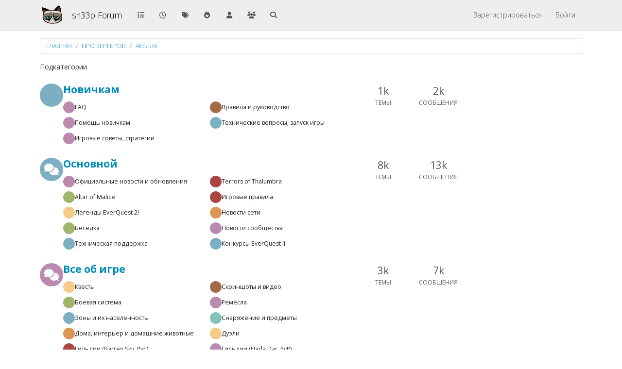

--- FILE ---
content_type: text/html; charset=utf-8
request_url: https://forum.sh1kel.com/category/87/%D0%B0%D0%BA%D0%B5%D0%BB%D0%BB%D0%B0
body_size: 28947
content:
<!DOCTYPE html>
<html lang="ru" data-dir="ltr" style="direction: ltr;">
<head>
<title>Акелла | sh33p Forum</title>
<meta name="viewport" content="width&#x3D;device-width, initial-scale&#x3D;1.0" />
	<meta name="content-type" content="text/html; charset=UTF-8" />
	<meta name="apple-mobile-web-app-capable" content="yes" />
	<meta name="mobile-web-app-capable" content="yes" />
	<meta property="og:site_name" content="sh33p Forum" />
	<meta name="msapplication-badge" content="frequency=30; polling-uri=http://forum.sh1kel.com/sitemap.xml" />
	<meta name="theme-color" content="#ffffff" />
	<meta name="keywords" content="eq2,zerg,pvp,harla dar,sh1kel,shikel,шыкель,акелла форум,everquest 2,pantheon,pantheon online,mmo,nagafen,tarinax,братство кнута,как это было,вов,wow" />
	<meta name="msapplication-square150x150logo" content="/assets/uploads/system/site-logo.png?v=1516027616442" />
	<meta name="title" content="Акелла" />
	<meta property="og:title" content="Акелла" />
	<meta name="description" content="Восстановленный форум Акеллы" />
	<meta property="og:type" content="website" />
	<meta property="og:image" content="http://forum.sh1kel.com/assets/uploads/category/category-87.jpg" />
	<meta property="og:image" content="http://forum.sh1kel.com/assets/uploads/system/site-logo.png" />
	<meta property="og:image:url" content="http://forum.sh1kel.com/assets/uploads/system/site-logo.png" />
	<meta property="og:image:width" content="undefined" />
	<meta property="og:image:height" content="undefined" />
	<meta property="og:url" content="http://forum.sh1kel.com/category/87/%D0%B0%D0%BA%D0%B5%D0%BB%D0%BB%D0%B0" />
	
<link rel="stylesheet" type="text/css" href="/assets/client-yeti.css?v=4281e98c583" />
<link rel="icon" type="image/x-icon" href="/assets/uploads/system/favicon.ico?v&#x3D;4281e98c583" />
	<link rel="manifest" href="/manifest.webmanifest" crossorigin="use-credentials" />
	<link rel="search" type="application/opensearchdescription+xml" title="sh33p Forum" href="/osd.xml" />
	<link rel="apple-touch-icon" href="/assets/uploads/system/touchicon-orig.png" />
	<link rel="icon" sizes="36x36" href="/assets/uploads/system/touchicon-36.png" />
	<link rel="icon" sizes="48x48" href="/assets/uploads/system/touchicon-48.png" />
	<link rel="icon" sizes="72x72" href="/assets/uploads/system/touchicon-72.png" />
	<link rel="icon" sizes="96x96" href="/assets/uploads/system/touchicon-96.png" />
	<link rel="icon" sizes="144x144" href="/assets/uploads/system/touchicon-144.png" />
	<link rel="icon" sizes="192x192" href="/assets/uploads/system/touchicon-192.png" />
	<link rel="stylesheet" href="http://forum.sh1kel.com/assets/plugins/nodebb-plugin-emoji/emoji/styles.css?v&#x3D;4281e98c583" />
	<link rel="prefetch" href="/assets/src/modules/composer.js?v&#x3D;4281e98c583" />
	<link rel="prefetch" href="/assets/src/modules/composer/uploads.js?v&#x3D;4281e98c583" />
	<link rel="prefetch" href="/assets/src/modules/composer/drafts.js?v&#x3D;4281e98c583" />
	<link rel="prefetch" href="/assets/src/modules/composer/tags.js?v&#x3D;4281e98c583" />
	<link rel="prefetch" href="/assets/src/modules/composer/categoryList.js?v&#x3D;4281e98c583" />
	<link rel="prefetch" href="/assets/src/modules/composer/resize.js?v&#x3D;4281e98c583" />
	<link rel="prefetch" href="/assets/src/modules/composer/autocomplete.js?v&#x3D;4281e98c583" />
	<link rel="prefetch" href="/assets/templates/composer.tpl?v&#x3D;4281e98c583" />
	<link rel="prefetch" href="/assets/language/ru/topic.json?v&#x3D;4281e98c583" />
	<link rel="prefetch" href="/assets/language/ru/modules.json?v&#x3D;4281e98c583" />
	<link rel="prefetch" href="/assets/language/ru/tags.json?v&#x3D;4281e98c583" />
	<link rel="prefetch stylesheet" href="/assets/plugins/nodebb-plugin-markdown/styles/default.css" />
	<link rel="prefetch" href="/assets/language/ru/markdown.json?v&#x3D;4281e98c583" />
	<link rel="up" href="http://forum.sh1kel.com" />
	<link rel="canonical" href="http://forum.sh1kel.com/category/87/акелла" />
	
<script>
var config = JSON.parse('{"relative_path":"","upload_url":"/assets/uploads","asset_base_url":"/assets","assetBaseUrl":"/assets","siteTitle":"sh33p Forum","browserTitle":"sh33p Forum","description":"","keywords":"eq2,zerg,pvp,harla dar,sh1kel,shikel,\u0448\u044B\u043A\u0435\u043B\u044C,\u0430\u043A\u0435\u043B\u043B\u0430 \u0444\u043E\u0440\u0443\u043C,everquest 2,pantheon,pantheon online,mmo,nagafen,tarinax,\u0431\u0440\u0430\u0442\u0441\u0442\u0432\u043E \u043A\u043D\u0443\u0442\u0430,\u043A\u0430\u043A \u044D\u0442\u043E \u0431\u044B\u043B\u043E,\u0432\u043E\u0432,wow","brand:logo":"&#x2F;assets&#x2F;uploads&#x2F;system&#x2F;site-logo.png?v=1516027616442","titleLayout":"&#123;pageTitle&#125; | &#123;browserTitle&#125;","showSiteTitle":true,"maintenanceMode":false,"postQueue":0,"minimumTitleLength":3,"maximumTitleLength":255,"minimumPostLength":8,"maximumPostLength":655350,"minimumTagsPerTopic":0,"maximumTagsPerTopic":5,"minimumTagLength":3,"maximumTagLength":15,"undoTimeout":10000,"useOutgoingLinksPage":false,"allowGuestHandles":false,"allowTopicsThumbnail":true,"usePagination":true,"disableChat":false,"disableChatMessageEditing":false,"maximumChatMessageLength":1000,"socketioTransports":["polling","websocket"],"socketioOrigins":"http://forum.sh1kel.com:*","websocketAddress":"","maxReconnectionAttempts":5,"reconnectionDelay":1500,"topicsPerPage":20,"postsPerPage":20,"maximumFileSize":32768,"theme:id":"nodebb-theme-persona","theme:src":"https://cdn.jsdelivr.net/npm/bootswatch@5.3.3/dist/yeti/bootstrap.min.css","defaultLang":"ru","userLang":"ru","loggedIn":false,"uid":-1,"cache-buster":"v=4281e98c583","topicPostSort":"oldest_to_newest","categoryTopicSort":"recently_replied","csrf_token":false,"searchEnabled":true,"searchDefaultInQuick":"titles","bootswatchSkin":"yeti","composer:showHelpTab":true,"enablePostHistory":true,"timeagoCutoff":30,"timeagoCodes":["af","am","ar","az-short","az","be","bg","bs","ca","cs","cy","da","de-short","de","dv","el","en-short","en","es-short","es","et","eu","fa-short","fa","fi","fr-short","fr","gl","he","hr","hu","hy","id","is","it-short","it","ja","jv","ko","ky","lt","lv","mk","nl","no","pl","pt-br-short","pt-br","pt-short","pt","ro","rs","ru","rw","si","sk","sl","sq","sr","sv","th","tr-short","tr","uk","ur","uz","vi","zh-CN","zh-TW"],"cookies":{"enabled":false,"message":"[[global:cookies.message]]","dismiss":"[[global:cookies.accept]]","link":"[[global:cookies.learn-more]]","link_url":"https:&#x2F;&#x2F;www.cookiesandyou.com"},"thumbs":{"size":512},"emailPrompt":1,"useragent":{"isSafari":false},"fontawesome":{"pro":false,"styles":["solid","brands","regular"],"version":"6.7.2"},"activitypub":{"probe":0},"acpLang":"undefined","topicSearchEnabled":false,"disableCustomUserSkins":true,"defaultBootswatchSkin":"yeti","hideSubCategories":false,"hideCategoryLastPost":true,"enableQuickReply":true,"spam-be-gone":{},"emojiCustomFirst":false,"composer-default":{},"markdown":{"highlight":1,"highlightLinesLanguageList":"[]","hljsLanguages":["common"],"theme":"default.css","defaultHighlightLanguage":"","externalMark":false}}');
var app = {
user: JSON.parse('{"uid":-1,"username":"Гость","displayname":"Гость","userslug":"","fullname":"Гость","email":"","icon:text":"?","icon:bgColor":"#aaa","groupTitle":"","groupTitleArray":[],"status":"offline","reputation":0,"email:confirmed":false,"unreadData":{"":{},"new":{},"watched":{},"unreplied":{}},"isAdmin":false,"isGlobalMod":false,"isMod":false,"privileges":{"chat":false,"chat:privileged":false,"upload:post:image":false,"upload:post:file":false,"signature":false,"invite":false,"group:create":false,"search:content":false,"search:users":false,"search:tags":false,"view:users":false,"view:tags":true,"view:groups":false,"local:login":false,"ban":false,"mute":false,"view:users:info":false},"blocks":[],"timeagoCode":"ru","offline":true,"lastRoomId":null,"isEmailConfirmSent":false}')
};
document.documentElement.style.setProperty('--panel-offset', `${localStorage.getItem('panelOffset') || 0}px`);
</script>

<!-- Google tag (gtag.js) -->
<script async src="https://www.googletagmanager.com/gtag/js?id=G-CH35XFFGKL"></script>
<script>
  window.dataLayer = window.dataLayer || [];
  function gtag(){dataLayer.push(arguments);}
  gtag('js', new Date());

  gtag('config', 'G-CH35XFFGKL');
</script>



</head>
<body class="page-category page-category-87 page-category-акелла template-category parent-category-2 parent-category-87 page-status-200 theme-persona user-guest skin-yeti">
<nav id="menu" class="slideout-menu hidden">
<section class="menu-section" data-section="navigation">
<ul class="menu-section-list text-bg-dark list-unstyled"></ul>
</section>
</nav>
<nav id="chats-menu" class="slideout-menu hidden">

</nav>
<main id="panel" class="slideout-panel">
<nav class="navbar sticky-top navbar-expand-lg bg-light header border-bottom py-0" id="header-menu" component="navbar">
<div class="container-lg justify-content-start flex-nowrap">
<div class="d-flex align-items-center me-auto" style="min-width: 0px;">
<button type="button" class="navbar-toggler border-0" id="mobile-menu">
<i class="fa fa-lg fa-fw fa-bars unread-count" ></i>
<span component="unread/icon" class="notification-icon fa fa-fw fa-book unread-count" data-content="0" data-unread-url="/unread"></span>
</button>
<div class="d-inline-flex align-items-center" style="min-width: 0px;">

<a class="navbar-brand" href="/">
<img alt="" class=" forum-logo d-inline-block align-text-bottom" src="/assets/uploads/system/site-logo.png?v=1516027616442?v=4281e98c583" />
</a>


<a class="navbar-brand text-truncate" href="https://forum.sh1kel.com">
sh33p Forum
</a>

</div>
</div>


<div component="navbar/title" class="visible-xs hidden">
<span></span>
</div>
<div id="nav-dropdown" class="collapse navbar-collapse d-none d-lg-block">
<ul id="main-nav" class="navbar-nav me-auto mb-2 mb-lg-0">


<li class="nav-item " title="Категории">
<a class="nav-link navigation-link "
 href="&#x2F;categories" >

<i class="fa fa-fw fa-list" data-content=""></i>


<span class="visible-xs-inline">Категории</span>


</a>

</li>



<li class="nav-item " title="Последние">
<a class="nav-link navigation-link "
 href="&#x2F;recent" >

<i class="fa fa-fw fa-clock-o" data-content=""></i>


<span class="visible-xs-inline">Последние</span>


</a>

</li>



<li class="nav-item " title="Метки">
<a class="nav-link navigation-link "
 href="&#x2F;tags" >

<i class="fa fa-fw fa-tags" data-content=""></i>


<span class="visible-xs-inline">Метки</span>


</a>

</li>



<li class="nav-item " title="Популярные">
<a class="nav-link navigation-link "
 href="&#x2F;popular" >

<i class="fa fa-fw fa-fire" data-content=""></i>


<span class="visible-xs-inline">Популярные</span>


</a>

</li>



<li class="nav-item " title="Пользователи">
<a class="nav-link navigation-link "
 href="&#x2F;users" >

<i class="fa fa-fw fa-user" data-content=""></i>


<span class="visible-xs-inline">Пользователи</span>


</a>

</li>



<li class="nav-item " title="Группы">
<a class="nav-link navigation-link "
 href="&#x2F;groups" >

<i class="fa fa-fw fa-group" data-content=""></i>


<span class="visible-xs-inline">Группы</span>


</a>

</li>



<li class="nav-item " title="Поиск">
<a class="nav-link navigation-link "
 href="&#x2F;search" >

<i class="fa fa-fw fa-search" data-content=""></i>


<span class="visible-xs-inline">Поиск</span>


</a>

</li>


</ul>
<ul class="navbar-nav mb-2 mb-lg-0 hidden-xs">
<li class="nav-item">
<a href="#" id="reconnect" class="nav-link hide" title="Похоже, подключение к sh33p Forum было разорвано, подождите, пока мы пытаемся восстановить соединение.">
<i class="fa fa-check"></i>
</a>
</li>
</ul>



<ul id="logged-out-menu" class="navbar-nav me-0 mb-2 mb-lg-0 align-items-center">

<li class="nav-item">
<a class="nav-link" href="/register">
<i class="fa fa-pencil fa-fw d-inline-block d-sm-none"></i>
<span>Зарегистрироваться</span>
</a>
</li>

<li class="nav-item">
<a class="nav-link" href="/login">
<i class="fa fa-sign-in fa-fw d-inline-block d-sm-none"></i>
<span>Войти</span>
</a>
</li>
</ul>


</div>
</div>
</nav>
<script>
const rect = document.getElementById('header-menu').getBoundingClientRect();
const offset = Math.max(0, rect.bottom);
document.documentElement.style.setProperty('--panel-offset', offset + `px`);
</script>
<div class="container-lg pt-3" id="content">
<noscript>
<div class="alert alert-danger">
<p>
Your browser does not seem to support JavaScript. As a result, your viewing experience will be diminished, and you have been placed in <strong>read-only mode</strong>.
</p>
<p>
Please download a browser that supports JavaScript, or enable it if it's disabled (i.e. NoScript).
</p>
</div>
</noscript>

<ol class="breadcrumb" itemscope="itemscope" itemprop="breadcrumb" itemtype="http://schema.org/BreadcrumbList">

<li itemscope="itemscope" itemprop="itemListElement" itemtype="http://schema.org/ListItem" class="breadcrumb-item ">
<meta itemprop="position" content="0" />
<a href="http://forum.sh1kel.com" itemprop="item">
<span itemprop="name">
Главная

</span>
</a>
</li>

<li itemscope="itemscope" itemprop="itemListElement" itemtype="http://schema.org/ListItem" class="breadcrumb-item ">
<meta itemprop="position" content="1" />
<a href="http://forum.sh1kel.com/category/2/про-зергеров" itemprop="item">
<span itemprop="name">
Про зергеров

</span>
</a>
</li>

<li component="breadcrumb/current" itemscope="itemscope" itemprop="itemListElement" itemtype="http://schema.org/ListItem" class="breadcrumb-item active">
<meta itemprop="position" content="2" />
<a href="http://forum.sh1kel.com/category/87/акелла" itemprop="item">
<span itemprop="name">
Акелла



</span>
</a>
</li>

</ol>

<div data-widget-area="header">

</div>
<div class="row">
<div class="category col-lg-12">

<div class="subcategory">

<p>Подкатегории</p>

<ul component="category/subcategory/container" class="categories list-unstyled" itemscope itemtype="http://www.schema.org/ItemList">

<li component="categories/category" data-cid="133" class="w-100 py-2 mb-2 gap-lg-0 gap-2 d-flex flex-column flex-md-row align-items-start border-bottom border-bottom-lg-0 category-133 ">
<meta itemprop="name" content="Новичкам">
<div class="d-flex col-md-7 gap-2 gap-lg-3">
<div class="flex-shrink-0">
<span class="icon d-inline-flex justify-content-center align-items-center align-middle rounded-circle" style="background-color: #7CAFC2; border-color: #7CAFC2!important; color: #ffffff; width:48px; height: 48px; font-size: 24px;"><i class="fa fa-fw hidden"></i></span>
</div>
<div class="flex-grow-1 d-flex flex-wrap gap-1">
<h2 class="title text-break fs-4 fw-semibold m-0 tracking-tight w-100">


<a href="/category/133/новичкам" itemprop="url">

Новичкам
</a>

</h2>


<div class="d-block d-md-none">
<a class="permalink timeago text-muted" title="2023-02-13T14:52:34.069Z" href="/post/19001">
</a>
</div>



<ul class="list-unstyled category-children row row-cols-1 row-cols-md-2 g-2 my-1 w-100">


<li class="category-children-item small d-flex gap-1 align-items-center">
<span class="icon d-inline-flex justify-content-center align-items-center align-middle rounded-circle" style="background-color: #BA8BAF; border-color: #BA8BAF!important; color: #ffffff; width:24px; height: 24px; font-size: 12px;"><i class="fa fa-fw hidden"></i></span>
<a href="/category/113/faq" class="text-reset">FAQ</a>
</li>



<li class="category-children-item small d-flex gap-1 align-items-center">
<span class="icon d-inline-flex justify-content-center align-items-center align-middle rounded-circle" style="background-color: #A16946; border-color: #A16946!important; color: #ffffff; width:24px; height: 24px; font-size: 12px;"><i class="fa fa-fw hidden"></i></span>
<a href="/category/114/правила-и-руководство" class="text-reset">Правила и руководство</a>
</li>



<li class="category-children-item small d-flex gap-1 align-items-center">
<span class="icon d-inline-flex justify-content-center align-items-center align-middle rounded-circle" style="background-color: #BA8BAF; border-color: #BA8BAF!important; color: #ffffff; width:24px; height: 24px; font-size: 12px;"><i class="fa fa-fw hidden"></i></span>
<a href="/category/115/помощь-новичкам" class="text-reset">Помощь новичкам</a>
</li>



<li class="category-children-item small d-flex gap-1 align-items-center">
<span class="icon d-inline-flex justify-content-center align-items-center align-middle rounded-circle" style="background-color: #7CAFC2; border-color: #7CAFC2!important; color: #ffffff; width:24px; height: 24px; font-size: 12px;"><i class="fa fa-fw hidden"></i></span>
<a href="/category/116/технические-вопросы-запуск-игры" class="text-reset">Технические вопросы, запуск игры</a>
</li>



<li class="category-children-item small d-flex gap-1 align-items-center">
<span class="icon d-inline-flex justify-content-center align-items-center align-middle rounded-circle" style="background-color: #BA8BAF; border-color: #BA8BAF!important; color: #ffffff; width:24px; height: 24px; font-size: 12px;"><i class="fa fa-fw hidden"></i></span>
<a href="/category/117/игровые-советы-стратегии" class="text-reset">Игровые советы, стратегии</a>
</li>


</ul>


</div>
</div>

<div class="d-flex col-md-5 col-12 align-content-stretch">
<div class="meta stats d-none d-lg-grid col-6 gap-1 pe-2 text-muted" style="grid-template-columns: 1fr 1fr;">
<div class="overflow-hidden rounded-1 d-flex flex-column align-items-center">
<span class="fs-4" title="1221">1k</span>
<span class="text-uppercase text-xs">Темы</span>
</div>
<div class="overflow-hidden rounded-1 d-flex flex-column align-items-center">
<span class="fs-4" title="2248">2k</span>
<span class="text-uppercase text-xs">Сообщения</span>
</div>
</div>

</div>

</li>

<li component="categories/category" data-cid="132" class="w-100 py-2 mb-2 gap-lg-0 gap-2 d-flex flex-column flex-md-row align-items-start border-bottom border-bottom-lg-0 category-132 ">
<meta itemprop="name" content="Основной">
<div class="d-flex col-md-7 gap-2 gap-lg-3">
<div class="flex-shrink-0">
<span class="icon d-inline-flex justify-content-center align-items-center align-middle rounded-circle" style="background-color: #7CAFC2; border-color: #7CAFC2!important; color: #ffffff; width:48px; height: 48px; font-size: 24px;"><i class="fa fa-fw fa-comments"></i></span>
</div>
<div class="flex-grow-1 d-flex flex-wrap gap-1">
<h2 class="title text-break fs-4 fw-semibold m-0 tracking-tight w-100">


<a href="/category/132/основной" itemprop="url">

Основной
</a>

</h2>


<div class="d-block d-md-none">
<a class="permalink timeago text-muted" title="2023-02-13T14:24:42.448Z" href="/post/16753">
</a>
</div>



<ul class="list-unstyled category-children row row-cols-1 row-cols-md-2 g-2 my-1 w-100">


<li class="category-children-item small d-flex gap-1 align-items-center">
<span class="icon d-inline-flex justify-content-center align-items-center align-middle rounded-circle" style="background-color: #BA8BAF; border-color: #BA8BAF!important; color: #ffffff; width:24px; height: 24px; font-size: 12px;"><i class="fa fa-fw hidden"></i></span>
<a href="/category/100/официальные-новости-и-обновления" class="text-reset">Официальные новости и обновления</a>
</li>



<li class="category-children-item small d-flex gap-1 align-items-center">
<span class="icon d-inline-flex justify-content-center align-items-center align-middle rounded-circle" style="background-color: #AB4642; border-color: #AB4642!important; color: #ffffff; width:24px; height: 24px; font-size: 12px;"><i class="fa fa-fw hidden"></i></span>
<a href="/category/101/terrors-of-thalumbra" class="text-reset">Terrors of Thalumbra</a>
</li>



<li class="category-children-item small d-flex gap-1 align-items-center">
<span class="icon d-inline-flex justify-content-center align-items-center align-middle rounded-circle" style="background-color: #A1B56C; border-color: #A1B56C!important; color: #ffffff; width:24px; height: 24px; font-size: 12px;"><i class="fa fa-fw hidden"></i></span>
<a href="/category/102/altar-of-malice" class="text-reset">Altar of Malice</a>
</li>



<li class="category-children-item small d-flex gap-1 align-items-center">
<span class="icon d-inline-flex justify-content-center align-items-center align-middle rounded-circle" style="background-color: #AB4642; border-color: #AB4642!important; color: #ffffff; width:24px; height: 24px; font-size: 12px;"><i class="fa fa-fw hidden"></i></span>
<a href="/category/103/игровые-правила" class="text-reset">Игровые правила</a>
</li>



<li class="category-children-item small d-flex gap-1 align-items-center">
<span class="icon d-inline-flex justify-content-center align-items-center align-middle rounded-circle" style="background-color: #F7CA88; border-color: #F7CA88!important; color: #333333; width:24px; height: 24px; font-size: 12px;"><i class="fa fa-fw hidden"></i></span>
<a href="/category/104/легенды-everquest-2" class="text-reset">Легенды EverQuest 2!</a>
</li>



<li class="category-children-item small d-flex gap-1 align-items-center">
<span class="icon d-inline-flex justify-content-center align-items-center align-middle rounded-circle" style="background-color: #DC9656; border-color: #DC9656!important; color: #ffffff; width:24px; height: 24px; font-size: 12px;"><i class="fa fa-fw hidden"></i></span>
<a href="/category/105/новости-сети" class="text-reset">Новости сети</a>
</li>



<li class="category-children-item small d-flex gap-1 align-items-center">
<span class="icon d-inline-flex justify-content-center align-items-center align-middle rounded-circle" style="background-color: #A1B56C; border-color: #A1B56C!important; color: #ffffff; width:24px; height: 24px; font-size: 12px;"><i class="fa fa-fw hidden"></i></span>
<a href="/category/106/беседка" class="text-reset">Беседка</a>
</li>



<li class="category-children-item small d-flex gap-1 align-items-center">
<span class="icon d-inline-flex justify-content-center align-items-center align-middle rounded-circle" style="background-color: #BA8BAF; border-color: #BA8BAF!important; color: #ffffff; width:24px; height: 24px; font-size: 12px;"><i class="fa fa-fw hidden"></i></span>
<a href="/category/107/новости-сообщества" class="text-reset">Новости сообщества</a>
</li>



<li class="category-children-item small d-flex gap-1 align-items-center">
<span class="icon d-inline-flex justify-content-center align-items-center align-middle rounded-circle" style="background-color: #7CAFC2; border-color: #7CAFC2!important; color: #ffffff; width:24px; height: 24px; font-size: 12px;"><i class="fa fa-fw hidden"></i></span>
<a href="/category/108/техническая-поддержка" class="text-reset">Техническая поддержка</a>
</li>



<li class="category-children-item small d-flex gap-1 align-items-center">
<span class="icon d-inline-flex justify-content-center align-items-center align-middle rounded-circle" style="background-color: #7CAFC2; border-color: #7CAFC2!important; color: #ffffff; width:24px; height: 24px; font-size: 12px;"><i class="fa fa-fw hidden"></i></span>
<a href="/category/109/конкурсы-everquest-ii" class="text-reset">Конкурсы EverQuest II</a>
</li>


</ul>


</div>
</div>

<div class="d-flex col-md-5 col-12 align-content-stretch">
<div class="meta stats d-none d-lg-grid col-6 gap-1 pe-2 text-muted" style="grid-template-columns: 1fr 1fr;">
<div class="overflow-hidden rounded-1 d-flex flex-column align-items-center">
<span class="fs-4" title="7938">8k</span>
<span class="text-uppercase text-xs">Темы</span>
</div>
<div class="overflow-hidden rounded-1 d-flex flex-column align-items-center">
<span class="fs-4" title="13050">13k</span>
<span class="text-uppercase text-xs">Сообщения</span>
</div>
</div>

</div>

</li>

<li component="categories/category" data-cid="134" class="w-100 py-2 mb-2 gap-lg-0 gap-2 d-flex flex-column flex-md-row align-items-start border-bottom border-bottom-lg-0 category-134 ">
<meta itemprop="name" content="Все об игре">
<div class="d-flex col-md-7 gap-2 gap-lg-3">
<div class="flex-shrink-0">
<span class="icon d-inline-flex justify-content-center align-items-center align-middle rounded-circle" style="background-color: #BA8BAF; border-color: #BA8BAF!important; color: #ffffff; width:48px; height: 48px; font-size: 24px;"><i class="fa fa-fw fa-comments"></i></span>
</div>
<div class="flex-grow-1 d-flex flex-wrap gap-1">
<h2 class="title text-break fs-4 fw-semibold m-0 tracking-tight w-100">


<a href="/category/134/все-об-игре" itemprop="url">

Все об игре
</a>

</h2>


<div class="d-block d-md-none">
<a class="permalink timeago text-muted" title="2023-02-13T16:29:52.434Z" href="/post/25684">
</a>
</div>



<ul class="list-unstyled category-children row row-cols-1 row-cols-md-2 g-2 my-1 w-100">


<li class="category-children-item small d-flex gap-1 align-items-center">
<span class="icon d-inline-flex justify-content-center align-items-center align-middle rounded-circle" style="background-color: #F7CA88; border-color: #F7CA88!important; color: #333333; width:24px; height: 24px; font-size: 12px;"><i class="fa fa-fw hidden"></i></span>
<a href="/category/118/квесты" class="text-reset">Квесты</a>
</li>



<li class="category-children-item small d-flex gap-1 align-items-center">
<span class="icon d-inline-flex justify-content-center align-items-center align-middle rounded-circle" style="background-color: #A16946; border-color: #A16946!important; color: #ffffff; width:24px; height: 24px; font-size: 12px;"><i class="fa fa-fw hidden"></i></span>
<a href="/category/119/скриншоты-и-видео" class="text-reset">Скриншоты и видео</a>
</li>



<li class="category-children-item small d-flex gap-1 align-items-center">
<span class="icon d-inline-flex justify-content-center align-items-center align-middle rounded-circle" style="background-color: #A1B56C; border-color: #A1B56C!important; color: #ffffff; width:24px; height: 24px; font-size: 12px;"><i class="fa fa-fw hidden"></i></span>
<a href="/category/120/боевая-система" class="text-reset">Боевая система</a>
</li>



<li class="category-children-item small d-flex gap-1 align-items-center">
<span class="icon d-inline-flex justify-content-center align-items-center align-middle rounded-circle" style="background-color: #BA8BAF; border-color: #BA8BAF!important; color: #ffffff; width:24px; height: 24px; font-size: 12px;"><i class="fa fa-fw hidden"></i></span>
<a href="/category/121/ремесла" class="text-reset">Ремесла</a>
</li>



<li class="category-children-item small d-flex gap-1 align-items-center">
<span class="icon d-inline-flex justify-content-center align-items-center align-middle rounded-circle" style="background-color: #7CAFC2; border-color: #7CAFC2!important; color: #ffffff; width:24px; height: 24px; font-size: 12px;"><i class="fa fa-fw hidden"></i></span>
<a href="/category/122/зоны-и-их-населенность" class="text-reset">Зоны и их населенность</a>
</li>



<li class="category-children-item small d-flex gap-1 align-items-center">
<span class="icon d-inline-flex justify-content-center align-items-center align-middle rounded-circle" style="background-color: #86C1B9; border-color: #86C1B9!important; color: #333333; width:24px; height: 24px; font-size: 12px;"><i class="fa fa-fw hidden"></i></span>
<a href="/category/123/снаряжение-и-предметы" class="text-reset">Снаряжение и предметы</a>
</li>



<li class="category-children-item small d-flex gap-1 align-items-center">
<span class="icon d-inline-flex justify-content-center align-items-center align-middle rounded-circle" style="background-color: #DC9656; border-color: #DC9656!important; color: #ffffff; width:24px; height: 24px; font-size: 12px;"><i class="fa fa-fw hidden"></i></span>
<a href="/category/124/дома-интерьер-и-домашние-животные" class="text-reset">Дома, интерьер и домашние животные</a>
</li>



<li class="category-children-item small d-flex gap-1 align-items-center">
<span class="icon d-inline-flex justify-content-center align-items-center align-middle rounded-circle" style="background-color: #F7CA88; border-color: #F7CA88!important; color: #333333; width:24px; height: 24px; font-size: 12px;"><i class="fa fa-fw hidden"></i></span>
<a href="/category/125/дуэли" class="text-reset">Дуэли</a>
</li>



<li class="category-children-item small d-flex gap-1 align-items-center">
<span class="icon d-inline-flex justify-content-center align-items-center align-middle rounded-circle" style="background-color: #AB4642; border-color: #AB4642!important; color: #ffffff; width:24px; height: 24px; font-size: 12px;"><i class="fa fa-fw hidden"></i></span>
<a href="/category/126/гильдии-barren-sky-pve" class="text-reset">Гильдии (Barren Sky, PvE)</a>
</li>



<li class="category-children-item small d-flex gap-1 align-items-center">
<span class="icon d-inline-flex justify-content-center align-items-center align-middle rounded-circle" style="background-color: #BA8BAF; border-color: #BA8BAF!important; color: #ffffff; width:24px; height: 24px; font-size: 12px;"><i class="fa fa-fw hidden"></i></span>
<a href="/category/127/гильдии-harla-dar-pvp" class="text-reset">Гильдии (Harla Dar, PvP)</a>
</li>


</ul>


</div>
</div>

<div class="d-flex col-md-5 col-12 align-content-stretch">
<div class="meta stats d-none d-lg-grid col-6 gap-1 pe-2 text-muted" style="grid-template-columns: 1fr 1fr;">
<div class="overflow-hidden rounded-1 d-flex flex-column align-items-center">
<span class="fs-4" title="3073">3k</span>
<span class="text-uppercase text-xs">Темы</span>
</div>
<div class="overflow-hidden rounded-1 d-flex flex-column align-items-center">
<span class="fs-4" title="6683">7k</span>
<span class="text-uppercase text-xs">Сообщения</span>
</div>
</div>

</div>

</li>

<li component="categories/category" data-cid="131" class="w-100 py-2 mb-2 gap-lg-0 gap-2 d-flex flex-column flex-md-row align-items-start  border-bottom-lg-0 category-131 ">
<meta itemprop="name" content="Мастеровой">
<div class="d-flex col-md-7 gap-2 gap-lg-3">
<div class="flex-shrink-0">
<span class="icon d-inline-flex justify-content-center align-items-center align-middle rounded-circle" style="background-color: #DC9656; border-color: #DC9656!important; color: #ffffff; width:48px; height: 48px; font-size: 24px;"><i class="fa fa-fw hidden"></i></span>
</div>
<div class="flex-grow-1 d-flex flex-wrap gap-1">
<h2 class="title text-break fs-4 fw-semibold m-0 tracking-tight w-100">


<a href="/category/131/мастеровой" itemprop="url">

Мастеровой
</a>

</h2>

<div class="description text-muted text-sm w-100 line-clamp-sm-5">
<p dir="auto">Обсуждение ремесленнических  изысканий, рекомендации по крафтингу, вопросы и ответы.</p>

</div>


<div class="d-block d-md-none">
<a class="permalink timeago text-muted" title="2023-02-13T16:33:07.447Z" href="/post/25906">
</a>
</div>




</div>
</div>

<div class="d-flex col-md-5 col-12 align-content-stretch">
<div class="meta stats d-none d-lg-grid col-6 gap-1 pe-2 text-muted" style="grid-template-columns: 1fr 1fr;">
<div class="overflow-hidden rounded-1 d-flex flex-column align-items-center">
<span class="fs-4" title="167">167</span>
<span class="text-uppercase text-xs">Темы</span>
</div>
<div class="overflow-hidden rounded-1 d-flex flex-column align-items-center">
<span class="fs-4" title="222">222</span>
<span class="text-uppercase text-xs">Сообщения</span>
</div>
</div>

</div>

</li>

</ul>

</div>




<ul component="category" class="topics-list list-unstyled" itemscope itemtype="http://www.schema.org/ItemList" data-nextstart="" data-set="">

</ul>

<nav component="pagination" class="pagination-container hidden" aria-label="Разбивка на страницы">
<ul class="pagination hidden-xs justify-content-center">
<li class="page-item previous float-start disabled">
<a class="page-link" href="?" data-page="1" aria-label="Предыдущая страница"><i class="fa fa-chevron-left"></i> </a>
</li>

<li class="page-item next float-end disabled">
<a class="page-link" href="?" data-page="1" aria-label="Следующая страница"><i class="fa fa-chevron-right"></i></a>
</li>
</ul>
<ul class="pagination hidden-sm hidden-md hidden-lg justify-content-center">
<li class="page-item first disabled">
<a class="page-link" href="?" data-page="1" aria-label="Первая страница"><i class="fa fa-fast-backward"></i> </a>
</li>
<li class="page-item previous disabled">
<a class="page-link" href="?" data-page="1" aria-label="Предыдущая страница"><i class="fa fa-chevron-left"></i> </a>
</li>
<li component="pagination/select-page" class="page-item page select-page">
<a class="page-link" href="#" aria-label="Go to page">1 / 1</a>
</li>
<li class="page-item next disabled">
<a class="page-link" href="?" data-page="1" aria-label="Следующая страница"><i class="fa fa-chevron-right"></i></a>
</li>
<li class="page-item last disabled">
<a class="page-link" href="?" data-page="1" aria-label="Последняя страница"><i class="fa fa-fast-forward"></i> </a>
</li>
</ul>
</nav>

</div>
<div data-widget-area="sidebar" class="col-lg-3 col-sm-12 hidden">

</div>
</div>
<div data-widget-area="footer">

</div>
<script id="ajaxify-data" type="application/json">{"cid":87,"name":"Акелла","description":"Восстановленный форум Акеллы","descriptionParsed":"<p>Восстановленный форум Акеллы<\/p>\n","icon":"hidden","bgColor":"#BA8BAF","color":"#ffffff","slug":"87/акелла","parentCid":2,"topic_count":0,"post_count":0,"disabled":0,"order":2,"link":"","numRecentReplies":1,"class":"col-md-3 col-xs-6","imageClass":"contain","isSection":0,"subCategoriesPerPage":10,"backgroundImage":"&#x2F;assets&#x2F;uploads&#x2F;category&#x2F;category-87.jpg","handle":"акелла","minTags":0,"maxTags":5,"postQueue":0,"totalPostCount":22203,"totalTopicCount":12399,"tagWhitelist":[],"children":[{"cid":133,"name":"Новичкам","description":"","descriptionParsed":"","icon":"hidden","bgColor":"#7CAFC2","color":"#ffffff","slug":"133/новичкам","parentCid":87,"topic_count":0,"post_count":0,"disabled":0,"order":1,"link":"","numRecentReplies":1,"class":"col-md-3 col-xs-6","imageClass":"cover","isSection":0,"subCategoriesPerPage":10,"handle":"новичкам","minTags":0,"maxTags":5,"postQueue":0,"totalPostCount":2248,"totalTopicCount":1221,"children":[{"disabled":0,"isSection":0,"order":1,"name":"FAQ","color":"#ffffff","descriptionParsed":"<p dir=\"auto\">Часто задаваемые вопросы новичков и ответы на них. Создание тем в этом разделе запрещено.<\/p>\n","icon":"hidden","subCategoriesPerPage":10,"topic_count":5,"imageClass":"cover","slug":"113/faq","cid":113,"link":"","class":"col-md-3 col-xs-6","handle":"faq","bgColor":"#BA8BAF","numRecentReplies":1,"post_count":26,"description":"Часто задаваемые вопросы новичков и ответы на них. Создание тем в этом разделе запрещено.","parentCid":133,"minTags":0,"maxTags":5,"postQueue":0,"totalPostCount":26,"totalTopicCount":5,"parent":{"cid":133,"name":"Новичкам","description":"","descriptionParsed":"","icon":"hidden","bgColor":"#7CAFC2","color":"#ffffff","slug":"133/новичкам","parentCid":87,"topic_count":0,"post_count":0,"disabled":0,"order":1,"link":"","numRecentReplies":1,"class":"col-md-3 col-xs-6","imageClass":"cover","isSection":0,"subCategoriesPerPage":10,"handle":"новичкам","minTags":0,"maxTags":5,"postQueue":0,"totalPostCount":0,"totalTopicCount":0},"posts":[{"pid":16779,"timestamp":1676298301551,"tid":10883,"content":"Не смотрел файл, но вот, что рулит:\nhttp://forums.goha.ru/showthread.php?t=15344\nhttp://forums.goha.ru/showthread.php?t=10753\nhttp://forums.goha.ru/showthread.php?t=713\n","sourceContent":null,"timestampISO":"2023-02-13T14:25:01.551Z","user":{"uid":32268,"username":"NV30","userslug":"nv30","picture":null,"displayname":"NV30","icon:bgColor":"#ff5722","icon:text":"N","isLocal":true},"index":6,"cid":113,"topic":{"tid":10883,"slug":"10883/скачать-faq","title":"скачать Faq"}}]},{"disabled":0,"isSection":0,"order":2,"name":"Правила и руководство","color":"#ffffff","descriptionParsed":"<p dir=\"auto\">Правила сообщества, а также подробные рекомендации по поведению участников на форуме и в самой игре. Примеры культурного поведения в игровом мире...<\/p>\n","icon":"hidden","subCategoriesPerPage":10,"topic_count":17,"imageClass":"cover","slug":"114/правила-и-руководство","cid":114,"link":"","class":"col-md-3 col-xs-6","handle":"правила-и-руководство","bgColor":"#A16946","numRecentReplies":1,"post_count":90,"description":"Правила сообщества, а также подробные рекомендации по поведению участников на форуме и в самой игре. Примеры культурного поведения в игровом мире...","parentCid":133,"minTags":0,"maxTags":5,"postQueue":0,"totalPostCount":90,"totalTopicCount":17,"parent":{"cid":133,"name":"Новичкам","description":"","descriptionParsed":"","icon":"hidden","bgColor":"#7CAFC2","color":"#ffffff","slug":"133/новичкам","parentCid":87,"topic_count":0,"post_count":0,"disabled":0,"order":1,"link":"","numRecentReplies":1,"class":"col-md-3 col-xs-6","imageClass":"cover","isSection":0,"subCategoriesPerPage":10,"handle":"новичкам","minTags":0,"maxTags":5,"postQueue":0,"totalPostCount":0,"totalTopicCount":0},"posts":[{"pid":16869,"timestamp":1676298352460,"tid":10900,"content":"Кетцалькоатль,\n+1\nэто всего лишь игра\n","sourceContent":null,"timestampISO":"2023-02-13T14:25:52.460Z","user":{"uid":8605,"username":"masterz","userslug":"masterz","picture":null,"displayname":"masterz","icon:bgColor":"#3f51b5","icon:text":"M","isLocal":true},"index":5,"cid":114,"topic":{"tid":10900,"slug":"10900/по-моему-есть-конфликт-правил-поведения-и-социальных-жестов-игры","title":"По моему есть конфликт Правил поведения и социальных жестов игры"}}]},{"disabled":0,"isSection":0,"order":3,"name":"Помощь новичкам","color":"#ffffff","descriptionParsed":"<p dir=\"auto\">Опытные игроки протягивают руку помощи своим юным собратьям. Здесь каждый может получить ответ даже на самые нубовские игровые вопросы. Спрашивайте - не стесняйтесь!  Бан за вопросы, ответы на которые есть в FAQ ;).<\/p>\n","icon":"hidden","subCategoriesPerPage":10,"topic_count":295,"imageClass":"cover","slug":"115/помощь-новичкам","cid":115,"link":"","class":"col-md-3 col-xs-6","handle":"помощь-новичкам","bgColor":"#BA8BAF","numRecentReplies":1,"post_count":529,"description":"Опытные игроки протягивают руку помощи своим юным собратьям. Здесь каждый может получить ответ даже на самые нубовские игровые вопросы. Спрашивайте - не стесняйтесь!  Бан за вопросы, ответы на которые есть в FAQ ;).","parentCid":133,"minTags":0,"maxTags":5,"postQueue":0,"totalPostCount":529,"totalTopicCount":295,"parent":{"cid":133,"name":"Новичкам","description":"","descriptionParsed":"","icon":"hidden","bgColor":"#7CAFC2","color":"#ffffff","slug":"133/новичкам","parentCid":87,"topic_count":0,"post_count":0,"disabled":0,"order":1,"link":"","numRecentReplies":1,"class":"col-md-3 col-xs-6","imageClass":"cover","isSection":0,"subCategoriesPerPage":10,"handle":"новичкам","minTags":0,"maxTags":5,"postQueue":0,"totalPostCount":0,"totalTopicCount":0},"posts":[{"pid":17398,"timestamp":1676298725699,"tid":11195,"content":"message for changing\n","sourceContent":null,"timestampISO":"2023-02-13T14:32:05.699Z","user":{"uid":12808,"username":"PERVOmAi","userslug":"pervomai","picture":null,"displayname":"PERVOmAi","icon:bgColor":"#673ab7","icon:text":"P","isLocal":true},"index":1,"cid":115,"topic":{"tid":11195,"slug":"11195/topic","title":"�������"}}]},{"disabled":0,"isSection":0,"order":4,"name":"Технические вопросы, запуск игры","color":"#ffffff","descriptionParsed":"<p dir=\"auto\">Рассмотрение популярных вопросов технического плана, связанных с запуском игры.<\/p>\n","icon":"hidden","subCategoriesPerPage":10,"topic_count":678,"imageClass":"cover","slug":"116/технические-вопросы-запуск-игры","cid":116,"link":"","class":"col-md-3 col-xs-6","handle":"технические-вопросы-запуск-игры","bgColor":"#7CAFC2","numRecentReplies":1,"post_count":976,"description":"Рассмотрение популярных вопросов технического плана, связанных с запуском игры.","parentCid":133,"minTags":0,"maxTags":5,"postQueue":0,"totalPostCount":976,"totalTopicCount":678,"parent":{"cid":133,"name":"Новичкам","description":"","descriptionParsed":"","icon":"hidden","bgColor":"#7CAFC2","color":"#ffffff","slug":"133/новичкам","parentCid":87,"topic_count":0,"post_count":0,"disabled":0,"order":1,"link":"","numRecentReplies":1,"class":"col-md-3 col-xs-6","imageClass":"cover","isSection":0,"subCategoriesPerPage":10,"handle":"новичкам","minTags":0,"maxTags":5,"postQueue":0,"totalPostCount":0,"totalTopicCount":0},"posts":[{"pid":18374,"timestamp":1676299469727,"tid":11873,"content":"Есть вот самый извесный: http://www.eq2interface.com/index.php\n","sourceContent":null,"timestampISO":"2023-02-13T14:44:29.727Z","user":{"uid":5141,"username":"Glorf","userslug":"glorf","picture":null,"displayname":"Glorf","icon:bgColor":"#9c27b0","icon:text":"G","isLocal":true},"index":2,"cid":116,"topic":{"tid":11873,"slug":"11873/аддоны-и-моды","title":"аддоны и моды"}}]},{"disabled":0,"isSection":0,"order":6,"name":"Игровые советы, стратегии","color":"#ffffff","descriptionParsed":"<p dir=\"auto\">То, что должен знать каждый новичок для комфортабельного существования в мире Everquest 2. Рекомендации и советы опытных игроков.<\/p>\n","icon":"hidden","subCategoriesPerPage":10,"topic_count":226,"imageClass":"cover","slug":"117/игровые-советы-стратегии","cid":117,"link":"","class":"col-md-3 col-xs-6","handle":"игровые-советы-стратегии","bgColor":"#BA8BAF","numRecentReplies":1,"post_count":627,"description":"То, что должен знать каждый новичок для комфортабельного существования в мире Everquest 2. Рекомендации и советы опытных игроков.","parentCid":133,"minTags":0,"maxTags":5,"postQueue":0,"totalPostCount":627,"totalTopicCount":226,"parent":{"cid":133,"name":"Новичкам","description":"","descriptionParsed":"","icon":"hidden","bgColor":"#7CAFC2","color":"#ffffff","slug":"133/новичкам","parentCid":87,"topic_count":0,"post_count":0,"disabled":0,"order":1,"link":"","numRecentReplies":1,"class":"col-md-3 col-xs-6","imageClass":"cover","isSection":0,"subCategoriesPerPage":10,"handle":"новичкам","minTags":0,"maxTags":5,"postQueue":0,"totalPostCount":0,"totalTopicCount":0},"posts":[{"pid":19001,"timestamp":1676299954069,"tid":12099,"content":"http://forums.akella-online.ru/showt...0545#post20545\nЧитаем. Поиск рулит[image: smile1.html]\n","sourceContent":null,"timestampISO":"2023-02-13T14:52:34.069Z","user":{"uid":7571,"username":"Эфраим","userslug":"эфраим","picture":null,"displayname":"Эфраим","icon:bgColor":"#673ab7","icon:text":"Э","isLocal":true},"index":4,"cid":117,"topic":{"tid":12099,"slug":"12099/хотел-бы-узнать-о-pvp","title":"Хотел бы узнать о PvP"}}]}],"parent":{"cid":87,"name":"Акелла","description":"Восстановленный форум Акеллы","descriptionParsed":"<p>Восстановленный форум Акеллы<\/p>\n","icon":"hidden","bgColor":"#BA8BAF","color":"#ffffff","slug":"87/акелла","parentCid":2,"topic_count":0,"post_count":0,"disabled":0,"order":2,"link":"","numRecentReplies":1,"class":"col-md-3 col-xs-6","imageClass":"contain","isSection":0,"subCategoriesPerPage":10,"backgroundImage":"&#x2F;assets&#x2F;uploads&#x2F;category&#x2F;category-87.jpg","handle":"акелла","minTags":0,"maxTags":5,"postQueue":0,"totalPostCount":0,"totalTopicCount":0,"tagWhitelist":[]},"posts":[{"pid":19001,"timestamp":1676299954069,"tid":12099,"content":"http://forums.akella-online.ru/showt...0545#post20545\nЧитаем. Поиск рулит[image: smile1.html]\n","sourceContent":null,"timestampISO":"2023-02-13T14:52:34.069Z","user":{"uid":7571,"username":"Эфраим","userslug":"эфраим","picture":null,"displayname":"Эфраим","icon:bgColor":"#673ab7","icon:text":"Э","isLocal":true},"index":4,"cid":117,"topic":{"tid":12099,"slug":"12099/хотел-бы-узнать-о-pvp","title":"Хотел бы узнать о PvP"}}],"teaser":{"url":"/post/19001","timestampISO":"2023-02-13T14:52:34.069Z","pid":19001,"tid":12099,"index":4,"topic":{"tid":12099,"slug":"12099/хотел-бы-узнать-о-pvp","title":"Хотел бы узнать о PvP"},"user":{"uid":7571,"username":"Эфраим","userslug":"эфраим","picture":null,"displayname":"Эфраим","icon:bgColor":"#673ab7","icon:text":"Э","isLocal":true}}},{"cid":132,"name":"Основной","description":"","descriptionParsed":"","icon":"fa-comments","bgColor":"#7CAFC2","color":"#ffffff","slug":"132/основной","parentCid":87,"topic_count":0,"post_count":0,"disabled":0,"order":2,"link":"","numRecentReplies":1,"class":"col-md-3 col-xs-6","imageClass":"cover","isSection":0,"subCategoriesPerPage":10,"handle":"основной","minTags":0,"maxTags":5,"postQueue":0,"totalPostCount":13050,"totalTopicCount":7938,"children":[{"disabled":0,"isSection":0,"order":1,"name":"Официальные новости и обновления","color":"#ffffff","descriptionParsed":"<p dir=\"auto\">Данный раздел конференции посвящен игровым новостям и содержит  официальную информацию о текущих обновлениях (live updates) и официальных анонсах. Создавать темы в этом разделе запрещено.<\/p>\n","icon":"hidden","subCategoriesPerPage":10,"topic_count":5931,"imageClass":"cover","slug":"100/официальные-новости-и-обновления","cid":100,"link":"","class":"col-md-3 col-xs-6","handle":"официальные-новости-и-обновления","bgColor":"#BA8BAF","numRecentReplies":1,"post_count":8920,"description":"Данный раздел конференции посвящен игровым новостям и содержит  официальную информацию о текущих обновлениях (live updates) и официальных анонсах. Создавать темы в этом разделе запрещено.","parentCid":132,"minTags":0,"maxTags":5,"postQueue":0,"totalPostCount":8920,"totalTopicCount":5931,"parent":{"cid":132,"name":"Основной","description":"","descriptionParsed":"","icon":"fa-comments","bgColor":"#7CAFC2","color":"#ffffff","slug":"132/основной","parentCid":87,"topic_count":0,"post_count":0,"disabled":0,"order":2,"link":"","numRecentReplies":1,"class":"col-md-3 col-xs-6","imageClass":"cover","isSection":0,"subCategoriesPerPage":10,"handle":"основной","minTags":0,"maxTags":5,"postQueue":0,"totalPostCount":0,"totalTopicCount":0},"posts":[{"pid":12623,"timestamp":1676295980452,"tid":8871,"content":"убер новость\nпредлагаю все информационные сообщения Abyss на склеить в 1 пост[image: smile1.html]\nвот они маленькие новости которых нехватало)\n","sourceContent":null,"timestampISO":"2023-02-13T13:46:20.452Z","user":{"uid":18570,"username":"krrrrr","userslug":"krrrrr","picture":null,"displayname":"krrrrr","icon:bgColor":"#2196f3","icon:text":"K","isLocal":true},"index":7,"cid":100,"topic":{"tid":8871,"slug":"8871/kos-и-имена-в-русском-eq2","title":"KoS и имена в русском EQ2"}}]},{"disabled":0,"isSection":0,"order":2,"name":"Terrors of Thalumbra","color":"#ffffff","descriptionParsed":"<p dir=\"auto\">Новые приключения для отважных искателей приключений в 12-ом дополнении EverQuest II - Terrors of Thalumbra!<\/p>\n","icon":"hidden","subCategoriesPerPage":10,"topic_count":9,"imageClass":"cover","slug":"101/terrors-of-thalumbra","cid":101,"link":"","class":"col-md-3 col-xs-6","handle":"terrors-of-thalumbra","bgColor":"#AB4642","numRecentReplies":1,"post_count":28,"description":"Новые приключения для отважных искателей приключений в 12-ом дополнении EverQuest II - Terrors of Thalumbra!","parentCid":132,"minTags":0,"maxTags":5,"postQueue":0,"totalPostCount":28,"totalTopicCount":9,"parent":{"cid":132,"name":"Основной","description":"","descriptionParsed":"","icon":"fa-comments","bgColor":"#7CAFC2","color":"#ffffff","slug":"132/основной","parentCid":87,"topic_count":0,"post_count":0,"disabled":0,"order":2,"link":"","numRecentReplies":1,"class":"col-md-3 col-xs-6","imageClass":"cover","isSection":0,"subCategoriesPerPage":10,"handle":"основной","minTags":0,"maxTags":5,"postQueue":0,"totalPostCount":0,"totalTopicCount":0},"posts":[{"pid":12651,"timestamp":1676295987382,"tid":8880,"content":"Суть вопроса в общем -то проста: где они, как в них попасть и с каким бубном надо плясать чтоб там оказаться? подскажите люди добрые....\n","sourceContent":null,"timestampISO":"2023-02-13T13:46:27.382Z","user":{"uid":33349,"username":"Химмельхох","userslug":"химмельхох","picture":null,"displayname":"Химмельхох","icon:bgColor":"#2196f3","icon:text":"Х","isLocal":true},"index":1,"cid":101,"topic":{"tid":8880,"slug":"8880/скалируемые-инсты-таламбры","title":"Скалируемые инсты Таламбры"}}]},{"disabled":0,"isSection":0,"order":3,"name":"Altar of Malice","color":"#ffffff","descriptionParsed":"<p dir=\"auto\">Altar of Malice - одиннадцатое дополнение для EverQuest II, выход которого запланирован на 11.11.2014.<\/p>\n","icon":"hidden","subCategoriesPerPage":10,"topic_count":6,"imageClass":"cover","slug":"102/altar-of-malice","cid":102,"link":"","class":"col-md-3 col-xs-6","handle":"altar-of-malice","bgColor":"#A1B56C","numRecentReplies":1,"post_count":33,"description":"Altar of Malice - одиннадцатое дополнение для EverQuest II, выход которого запланирован на 11.11.2014.","parentCid":132,"minTags":0,"maxTags":5,"postQueue":0,"totalPostCount":33,"totalTopicCount":6,"parent":{"cid":132,"name":"Основной","description":"","descriptionParsed":"","icon":"fa-comments","bgColor":"#7CAFC2","color":"#ffffff","slug":"132/основной","parentCid":87,"topic_count":0,"post_count":0,"disabled":0,"order":2,"link":"","numRecentReplies":1,"class":"col-md-3 col-xs-6","imageClass":"cover","isSection":0,"subCategoriesPerPage":10,"handle":"основной","minTags":0,"maxTags":5,"postQueue":0,"totalPostCount":0,"totalTopicCount":0},"posts":[{"pid":12684,"timestamp":1676295993814,"tid":8886,"content":"\nСообщение от Громан\nДа вот мне тоже интересно откуда они узнают что у меня золотой членство\n\nАктивировать может и бесплатный пользователь, но в зоны дополнения не попадет пока не наступит 25.11 или пока он не активирует золотое членство.\n","sourceContent":null,"timestampISO":"2023-02-13T13:46:33.814Z","user":{"uid":5953,"username":"Abyss","userslug":"abyss","picture":null,"displayname":"Abyss","icon:bgColor":"#e65100","icon:text":"A","isLocal":true},"index":6,"cid":102,"topic":{"tid":8886,"slug":"8886/в-два-раза-больше-этимонов-эфирное-оружие-артефакты-бонус-опыт-готовимся-к-100","title":"В два раза больше этимонов, эфирное оружие, артефакты, бонус опыт - готовимся к 100!"}}]},{"disabled":0,"isSection":0,"order":4,"name":"Игровые правила","color":"#ffffff","descriptionParsed":"<p dir=\"auto\">Правила именования и поведения в EverQuest II<\/p>\n","icon":"hidden","subCategoriesPerPage":10,"topic_count":5,"imageClass":"cover","slug":"103/игровые-правила","cid":103,"link":"","class":"col-md-3 col-xs-6","handle":"игровые-правила","bgColor":"#AB4642","numRecentReplies":1,"post_count":10,"description":"Правила именования и поведения в EverQuest II","parentCid":132,"minTags":0,"maxTags":5,"postQueue":0,"totalPostCount":10,"totalTopicCount":5,"parent":{"cid":132,"name":"Основной","description":"","descriptionParsed":"","icon":"fa-comments","bgColor":"#7CAFC2","color":"#ffffff","slug":"132/основной","parentCid":87,"topic_count":0,"post_count":0,"disabled":0,"order":2,"link":"","numRecentReplies":1,"class":"col-md-3 col-xs-6","imageClass":"cover","isSection":0,"subCategoriesPerPage":10,"handle":"основной","minTags":0,"maxTags":5,"postQueue":0,"totalPostCount":0,"totalTopicCount":0},"posts":[{"pid":12694,"timestamp":1676295995797,"tid":8891,"content":"ЧАСТЬ II\nПравила честной игры - поведение в мире EverQuest II\nВ дополнение к основным правилам, перечисленным в разделе 1.0, игроки в Everquest II также должны соблюдать приведенные ниже дополнительные правила. Помимо исчерпывающего списка запретов и разрешений при игре в EverQuest II данные правила содержат полезную информацию, ознакомившись с которой, игрок сможет уяснить, какие действия допустимы в игре.\n\nНастройки распределения добычи, определенные лидером группы, не оспариваются.\n\nЕсли вы решили присоединиться к группе, не забудьте проверить настройки распределения добычи, выбранные лидером группы. Присоединяясь к группе, вы соглашаетесь с принятыми настройками. Если лидер группы изменит настройки распределения добычи, вы получите сообщение в окне чата: \"&lt;Имя лидера группы&gt; изменил настройки группы\". Вы сами решаете, хотите вы ознакомиться с настройками группы или нет. Если вы не согласны с настройками, выбранными лидером группы, то можете покинуть эту группу. Но если вы остаетесь в группе, это означает, что вы согласны с принятыми настройками.\nЕсли лидер группы постоянно изменяет настройки группы, чтобы ввести в заблуждение остальных членов группы, и это поведение запротоколировано на сервере посредством команды \"/report\"*, представитель службы поддержки (ПСП) может вынести арбитражное решение о распределении добычи, а в случае если ПСП подтвердит злой умысел, то в отношении лидера группы могут быть приняты дисциплинарные меры.\n\nВы должны подчиняться арбитражному решению при определении очередности нападения на монстров или NPC.\n\nБывают случаи, когда две или более групп хотят убить одного NPC или охотятся в одной местности. В этом случае группы должны идти на компромисс.\nЕсли игроки не могут прийти к компромиссу до привлечения ПСП EverQuest II, то компромиссное решение примет ПСП EQII. Такое решение является окончательным и не подлежит обсуждению. Отказ выполнять это решение будет воспринят как нарушение правил и может повлечь дисциплинарные взыскания.\nТаким образом, группам игроков настоятельно рекомендуется использовать все возможности достижения компромисса до привлечения ПСП EQII, который может вынести решение, удовлетворяющее вас в гораздо меньшей степени, нежели компромиссное решение, принятое игроками.\nПримечание. Здесь под словом \"группа\" подразумевается отряд из одного и более персонажей, которые объединены общими убеждениями или целью и способны достичь этой цели.\n\nСквернословие запрещено на любых языках.\n\nЧрезмерное использование бранных слов, включая ругательства, расовые прозвища и другие слова, не соответствующие миру \"фэнтези\" и несущие оскорбительный смысл, считается нарушением правил и наказывается. Наличие фильтра (/filter) не является оправданием грубости.\n\nВы не должны угрожать другим игрокам.\n\nУгроза - намеренное нацеливание на другого игрока или группу игроков с целью причинения вреда или неудобств. Угрозы могут быть разными, поэтому наличие угрозы определяет ПСП EQII, он же принимает необходимые меры. Если вы считаете, что вам угрожает другой игрок, попросите его прекратить подобные действия и запротоколируйте это при помощи команды \"/report\"*. Если ситуация не изменится, оформите заявку в службу поддержки при помощи службы предложений.\n\nВы не должны мешать игровому процессу в зоне или местности.\n\nНарушение игрового процесса в зоне или местности - деятельность, направленная на то, чтобы навредить или создать неудобства не одной группе или игроку, а сразу нескольким группам игроков. Эти нарушения включают в себя, но не ограничиваются следующими действиями:\n\nединоличное истребление большинства или всех монстров в конкретной местности;\nнамеренное блокирование групп NPC и создание помех прохождению встречи с целью ограничения доступа к добыче;\nотказ сотрудничать с другими отрядами при охоте в зоне появления спорных монстров после указания ПСП EQII;\nчрезмерное и неправильное использование публичных способов общения (\"/shout\", \"/ooc\" и т.д.);\nнамеренное ухудшение быстродействия зоны (чрезмерное количество эффектов заклинаний и т.д.);\nпричинение намеренной потери опыта другим игрокам (намеренное блокирование пути бегства игроков, намеренное нацеливание NPC на других игроков и т.д.).\n\n\nВы не должны обманывать других игроков.\n\nОбман - ложная демонстрация каких-либо намерений с целью получения выгоды за чужой счет. Примеры такой деятельности включают, но не ограничиваются следующими действиями:\n\nзавладение вещами или деньгами другого игрока обманным путем (при помощи махинаций во время торговли или любым другим способом);\nпопытки оклеветать или изобразить другого игрока с целью причинения вреда его репутации или ложное изображение другого игрока с целью получения доступа к аккаунту другого игрока или информации об аккаунте.\n\nОбман во всех сферах взаимодействия между игроками может повлечь дисциплинарные меры, если он будет подтвержден ПСП EQII.\n\nВы не должны оскорблять других игроков или представителей службы поддержки.\n\nОскорблением считаются следующие действия:\n\nвызывание ненависти - пропаганда вызывающих ненависть литературы, поведения, пропаганда негативных особенностей реального мира;\nсексуальные домогательства и оскорбления - неприличное или некорректное сближение, носящее сексуальный характер. Такие действия включают в себя (но не ограничиваются ими) следующие действия: виртуальное изнасилование, открытая попытка заняться сексом и движения сексуального характера;\nпопытка обмана представителя службы поддержки - публикация заявок с ложной информацией с целью получения выгоды. К этому относятся безосновательные доклады об ошибочной смерти, потере опыта или предметов или обвинения других игроков в нарушении правил;\nизображение представителя службы поддержки - ложное изображение представителя Sony Online Entertainment или Akella Online или помощника ГМа перед другим игроком;\nоскорбление персонала службы поддержки – к этому относятся, но не ограничиваются данным списком, следующие действия: чрезмерное использование команд \"/petition*\", многократное обращение в поддержку через систему тикетов или live-chat по одному и тому же вопросу (от группы игроков или самостоятельно), \"/tell\" представителям службы поддержки, \"say\" и других способов связи с ПСП, угрозы физической расправы и использование оскорбительной лексики при общении с ПСП;\nобвинение ПСП EQII в предвзятости - утверждение того, что сотрудники SOE (или Akella Online) или помощники ГМа выказывают предпочтение одной или более группам в какой-либо ситуации. Эти действия включают в себя (но не ограничиваются данным списком) следующее: использование угроз мести или утверждение, что вы не понесете ответственности за свои действия в связи с особым решением.\n\nПримечание. Данный список неполный. По решению ПСП EQII, супервайзера или менеджера службы поддержки EQII оскорбительными могут быть признаны и другие действия.\n\n\n\"Отыгрыш роли\" не дает права нарушать эти правила.\nНесмотря на то, что EverQuest II является ролевой игрой, при любом описанном выше примере асоциального поведения оправдание \"отыгрыш роли\" принято не будет. Мы настоятельно рекомендуем игрокам придерживаться выбранной роли, но не можем позволить делать это за счет остальных участников.\n\n\nВы не должны состоять в гильдии, нарушающей данные правила.\nДисциплинарные меры в отношении гильдий могут затрагивать всех членов гильдии. Гильдиям, члены которых нарушают настоящие правила, могут быть вынесены предупреждения, а также они могут быть распущены без возможности восстановления.\nЛидеры гильдий и/или офицеры могут понести ответственность за действия членов их гильдии в дополнение к другим возможным принятым мерам. Поэтому руководство гильдии должно следить за тем, чтобы все члены гильдии соблюдали настоящие правила.\n\n\n","sourceContent":null,"timestampISO":"2023-02-13T13:46:35.797Z","user":{"uid":5953,"username":"Abyss","userslug":"abyss","picture":null,"displayname":"Abyss","icon:bgColor":"#e65100","icon:text":"A","isLocal":true},"index":2,"cid":103,"topic":{"tid":8891,"slug":"8891/правила-поведения-части-i-и-ii","title":"Правила поведения. ЧАСТИ I и II"}}]},{"disabled":0,"isSection":0,"order":5,"name":"Легенды EverQuest 2!","color":"#333333","descriptionParsed":"<p dir=\"auto\">Здесь вы найдете познавательные и увлекательные истории, которые помогут вам полностью погрузиться в атмосферу необыкновенного сказочного мира Норрат. Вы сможете узнать больше о его прошлом, а также заглянуть в будущее!<\/p>\n","icon":"hidden","subCategoriesPerPage":10,"topic_count":13,"imageClass":"cover","slug":"104/легенды-everquest-2","cid":104,"link":"","class":"col-md-3 col-xs-6","handle":"легенды-everquest-2","bgColor":"#F7CA88","numRecentReplies":1,"post_count":13,"description":"Здесь вы найдете познавательные и увлекательные истории, которые помогут вам полностью погрузиться в атмосферу необыкновенного сказочного мира Норрат. Вы сможете узнать больше о его прошлом, а также заглянуть в будущее!","parentCid":132,"minTags":0,"maxTags":5,"postQueue":0,"totalPostCount":13,"totalTopicCount":13,"parent":{"cid":132,"name":"Основной","description":"","descriptionParsed":"","icon":"fa-comments","bgColor":"#7CAFC2","color":"#ffffff","slug":"132/основной","parentCid":87,"topic_count":0,"post_count":0,"disabled":0,"order":2,"link":"","numRecentReplies":1,"class":"col-md-3 col-xs-6","imageClass":"cover","isSection":0,"subCategoriesPerPage":10,"handle":"основной","minTags":0,"maxTags":5,"postQueue":0,"totalPostCount":0,"totalTopicCount":0},"posts":[{"pid":12707,"timestamp":1676295997697,"tid":8904,"content":"Все легенды EverQuest 2 мы будем публиковать в хронологическом порядке. Первый материал был опубликован на фан-сайте EQ2 Playhard, прочитать его можно здесь .\n","sourceContent":null,"timestampISO":"2023-02-13T13:46:37.697Z","user":{"uid":5953,"username":"Abyss","userslug":"abyss","picture":null,"displayname":"Abyss","icon:bgColor":"#e65100","icon:text":"A","isLocal":true},"index":1,"cid":104,"topic":{"tid":8904,"slug":"8904/1-легенды-everquest-ii-сердце-волчицы","title":"1. Легенды EverQuest II: &quot;Сердце волчицы&quot;"}}]},{"disabled":0,"isSection":0,"order":6,"name":"Новости сети","color":"#ffffff","descriptionParsed":"<p dir=\"auto\">Самые интересные новости и материалы об игре, собранные со всех уголков всемирной паутины.<\/p>\n","icon":"hidden","subCategoriesPerPage":10,"topic_count":73,"imageClass":"cover","slug":"105/новости-сети","cid":105,"link":"","class":"col-md-3 col-xs-6","handle":"новости-сети","bgColor":"#DC9656","numRecentReplies":1,"post_count":242,"description":"Самые интересные новости и материалы об игре, собранные со всех уголков всемирной паутины.","parentCid":132,"minTags":0,"maxTags":5,"postQueue":0,"totalPostCount":242,"totalTopicCount":73,"parent":{"cid":132,"name":"Основной","description":"","descriptionParsed":"","icon":"fa-comments","bgColor":"#7CAFC2","color":"#ffffff","slug":"132/основной","parentCid":87,"topic_count":0,"post_count":0,"disabled":0,"order":2,"link":"","numRecentReplies":1,"class":"col-md-3 col-xs-6","imageClass":"cover","isSection":0,"subCategoriesPerPage":10,"handle":"основной","minTags":0,"maxTags":5,"postQueue":0,"totalPostCount":0,"totalTopicCount":0},"posts":[{"pid":12949,"timestamp":1676296109080,"tid":8977,"content":"Ндааа. Не хилые изменения.[image: blink.html]\n","sourceContent":null,"timestampISO":"2023-02-13T13:48:29.080Z","user":{"uid":57303,"username":"Merlin","userslug":"merlin","picture":null,"displayname":"Merlin","icon:bgColor":"#607d8b","icon:text":"M","isLocal":true},"index":6,"cid":105,"topic":{"tid":8977,"slug":"8977/новая-система-развития-персонажа","title":"Новая система развития персонажа"}}]},{"disabled":0,"isSection":0,"order":7,"name":"Беседка","color":"#ffffff","descriptionParsed":"<p dir=\"auto\">Свободное общение на любые темы.<\/p>\n","icon":"hidden","subCategoriesPerPage":10,"topic_count":405,"imageClass":"cover","slug":"106/беседка","cid":106,"link":"","class":"col-md-3 col-xs-6","handle":"беседка","bgColor":"#A1B56C","numRecentReplies":1,"post_count":653,"description":"Свободное общение на любые темы.","parentCid":132,"minTags":0,"maxTags":5,"postQueue":0,"totalPostCount":653,"totalTopicCount":405,"parent":{"cid":132,"name":"Основной","description":"","descriptionParsed":"","icon":"fa-comments","bgColor":"#7CAFC2","color":"#ffffff","slug":"132/основной","parentCid":87,"topic_count":0,"post_count":0,"disabled":0,"order":2,"link":"","numRecentReplies":1,"class":"col-md-3 col-xs-6","imageClass":"cover","isSection":0,"subCategoriesPerPage":10,"handle":"основной","minTags":0,"maxTags":5,"postQueue":0,"totalPostCount":0,"totalTopicCount":0},"posts":[{"pid":13602,"timestamp":1676296389580,"tid":9382,"content":"\nСообщение от Dron76\nХочется полезной информации по существу, а не тупой флуд и ругань отдельных форумчан, читать которые не только неинтересно но и просто неприятно.\n\nПолезная информация по всем существам))  :\nhttp://eq2.akella-online.ru/index.php?fid=creatures\n","sourceContent":null,"timestampISO":"2023-02-13T13:53:09.580Z","user":{"uid":5953,"username":"Abyss","userslug":"abyss","picture":null,"displayname":"Abyss","icon:bgColor":"#e65100","icon:text":"A","isLocal":true},"index":5,"cid":106,"topic":{"tid":9382,"slug":"9382/флуд","title":"Флуд"}}]},{"disabled":0,"isSection":0,"order":8,"name":"Новости сообщества","color":"#ffffff","descriptionParsed":"<p dir=\"auto\">Знаете хороший фансайт игры или же  нашли интересную статью/скриншоты, которыми хотели бы поделиться и обсудить с другими игроками?  Тогда вам сюда!<\/p>\n","icon":"hidden","subCategoriesPerPage":10,"topic_count":73,"imageClass":"cover","slug":"107/новости-сообщества","cid":107,"link":"","class":"col-md-3 col-xs-6","handle":"новости-сообщества","bgColor":"#BA8BAF","numRecentReplies":1,"post_count":308,"description":"Знаете хороший фансайт игры или же  нашли интересную статью&#x2F;скриншоты, которыми хотели бы поделиться и обсудить с другими игроками?  Тогда вам сюда!","parentCid":132,"minTags":0,"maxTags":5,"postQueue":0,"totalPostCount":308,"totalTopicCount":73,"parent":{"cid":132,"name":"Основной","description":"","descriptionParsed":"","icon":"fa-comments","bgColor":"#7CAFC2","color":"#ffffff","slug":"132/основной","parentCid":87,"topic_count":0,"post_count":0,"disabled":0,"order":2,"link":"","numRecentReplies":1,"class":"col-md-3 col-xs-6","imageClass":"cover","isSection":0,"subCategoriesPerPage":10,"handle":"основной","minTags":0,"maxTags":5,"postQueue":0,"totalPostCount":0,"totalTopicCount":0},"posts":[{"pid":13910,"timestamp":1676296555109,"tid":9455,"content":"Да блин почитал.\nПовезло вам с соратником[image: smile1.html]\nКрепитесь братья по оружию.[image: lol.html]\n","sourceContent":null,"timestampISO":"2023-02-13T13:55:55.109Z","user":{"uid":63430,"username":"Восток","userslug":"восток","picture":null,"displayname":"Восток","icon:bgColor":"#1b5e20","icon:text":"В","isLocal":true},"index":4,"cid":107,"topic":{"tid":9455,"slug":"9455/шестой-дом-форум","title":"Шестой дом-форум"}}]},{"disabled":0,"isSection":0,"order":9,"name":"Техническая поддержка","color":"#ffffff","descriptionParsed":"<p dir=\"auto\">Технические вопросы, связанные с функционированием и запуском игры.<\/p>\n","icon":"hidden","subCategoriesPerPage":10,"topic_count":825,"imageClass":"cover","slug":"108/техническая-поддержка","cid":108,"link":"","class":"col-md-3 col-xs-6","handle":"техническая-поддержка","bgColor":"#7CAFC2","numRecentReplies":1,"post_count":1247,"description":"Технические вопросы, связанные с функционированием и запуском игры.","parentCid":132,"minTags":0,"maxTags":5,"postQueue":0,"totalPostCount":1247,"totalTopicCount":825,"parent":{"cid":132,"name":"Основной","description":"","descriptionParsed":"","icon":"fa-comments","bgColor":"#7CAFC2","color":"#ffffff","slug":"132/основной","parentCid":87,"topic_count":0,"post_count":0,"disabled":0,"order":2,"link":"","numRecentReplies":1,"class":"col-md-3 col-xs-6","imageClass":"cover","isSection":0,"subCategoriesPerPage":10,"handle":"основной","minTags":0,"maxTags":5,"postQueue":0,"totalPostCount":0,"totalTopicCount":0},"posts":[{"pid":15157,"timestamp":1676297170429,"tid":10280,"content":"ыыыы белый колпак и подпись: \"лодырь\" )))\n","sourceContent":null,"timestampISO":"2023-02-13T14:06:10.429Z","user":{"uid":37337,"username":"Некромансер","userslug":"некромансер","picture":null,"displayname":"Некромансер","icon:bgColor":"#827717","icon:text":"Н","isLocal":true},"index":4,"cid":108,"topic":{"tid":10280,"slug":"10280/dev-tracker","title":"Dev Tracker"}}]},{"disabled":0,"isSection":0,"order":10,"name":"Конкурсы EverQuest II","color":"#ffffff","descriptionParsed":"<p dir=\"auto\">Конкурсы от администрации с ценными внутриигровыми призами! Создавать темы в этом разделе запрещено.<\/p>\n","icon":"hidden","subCategoriesPerPage":10,"topic_count":21,"imageClass":"cover","slug":"109/конкурсы-everquest-ii","cid":109,"link":"","class":"col-md-3 col-xs-6","handle":"конкурсы-everquest-ii","bgColor":"#7CAFC2","numRecentReplies":1,"post_count":131,"description":"Конкурсы от администрации с ценными внутриигровыми призами! Создавать темы в этом разделе запрещено.","parentCid":132,"minTags":0,"maxTags":5,"postQueue":0,"totalPostCount":131,"totalTopicCount":21,"parent":{"cid":132,"name":"Основной","description":"","descriptionParsed":"","icon":"fa-comments","bgColor":"#7CAFC2","color":"#ffffff","slug":"132/основной","parentCid":87,"topic_count":0,"post_count":0,"disabled":0,"order":2,"link":"","numRecentReplies":1,"class":"col-md-3 col-xs-6","imageClass":"cover","isSection":0,"subCategoriesPerPage":10,"handle":"основной","minTags":0,"maxTags":5,"postQueue":0,"totalPostCount":0,"totalTopicCount":0},"posts":[{"pid":15288,"timestamp":1676297244629,"tid":10301,"content":"\nСообщение от AlexD\nСтранно, что 12 работа попала в лидеры. Неужели не видно, что это скрин обработанный, а затем покрашенный?\n\nстранно былоб еслиб она \"вдруг\" оказалась в первой группе из 10 работ. я в такие совпадения не верю. к вопросу о предвзятости организаторов.\n","sourceContent":null,"timestampISO":"2023-02-13T14:07:24.629Z","user":{"uid":44655,"username":"Рупррахт","userslug":"рупррахт","picture":null,"displayname":"Рупррахт","icon:bgColor":"#607d8b","icon:text":"Р","isLocal":true},"index":4,"cid":109,"topic":{"tid":10301,"slug":"10301/голосование-по-конкурсу-фан-арта-11-и-12-работа","title":"Голосование по конкурсу фан-арта (11 и 12 работа)"}}]}],"parent":{"cid":87,"name":"Акелла","description":"Восстановленный форум Акеллы","descriptionParsed":"<p>Восстановленный форум Акеллы<\/p>\n","icon":"hidden","bgColor":"#BA8BAF","color":"#ffffff","slug":"87/акелла","parentCid":2,"topic_count":0,"post_count":0,"disabled":0,"order":2,"link":"","numRecentReplies":1,"class":"col-md-3 col-xs-6","imageClass":"contain","isSection":0,"subCategoriesPerPage":10,"backgroundImage":"&#x2F;assets&#x2F;uploads&#x2F;category&#x2F;category-87.jpg","handle":"акелла","minTags":0,"maxTags":5,"postQueue":0,"totalPostCount":0,"totalTopicCount":0,"tagWhitelist":[]},"posts":[{"pid":16753,"timestamp":1676298282448,"tid":10878,"content":"Best Gamer ну про твою писанину тоже можно сказать, что это типичная квента персонажа, которая не есть рп, а есть только первый шаг на пути к нему и подобных квент в сети можно найти тысячи. Только зачем? Люди летературно прописывают концепцию гильдии, что есть не меньший шаг на пути к рп (для них) чем повествование о нелёгкой судьбе Рината Светлого (для тебя). Я вот в разделе гильдий данного форума вижу очень немного таких концепций.\n","sourceContent":null,"timestampISO":"2023-02-13T14:24:42.448Z","user":{"uid":5767,"username":"Пивабрюх","userslug":"пивабрюх","picture":null,"displayname":"Пивабрюх","icon:bgColor":"#607d8b","icon:text":"П","isLocal":true},"index":4,"cid":112,"topic":{"tid":10878,"slug":"10878/запись-вторая","title":"Запись вторая:"}}],"teaser":{"url":"/post/16753","timestampISO":"2023-02-13T14:24:42.448Z","pid":16753,"tid":10878,"index":4,"topic":{"tid":10878,"slug":"10878/запись-вторая","title":"Запись вторая:"},"user":{"uid":5767,"username":"Пивабрюх","userslug":"пивабрюх","picture":null,"displayname":"Пивабрюх","icon:bgColor":"#607d8b","icon:text":"П","isLocal":true}}},{"cid":134,"name":"Все об игре","description":"","descriptionParsed":"","icon":"fa-comments","bgColor":"#BA8BAF","color":"#ffffff","slug":"134/все-об-игре","parentCid":87,"topic_count":0,"post_count":0,"disabled":0,"order":3,"link":"","numRecentReplies":1,"class":"col-md-3 col-xs-6","imageClass":"cover","isSection":0,"subCategoriesPerPage":10,"handle":"все-об-игре","minTags":0,"maxTags":5,"postQueue":0,"totalPostCount":6683,"totalTopicCount":3073,"children":[{"disabled":0,"isSection":0,"order":1,"name":"Квесты","color":"#333333","descriptionParsed":"<p dir=\"auto\">Возникли проблемы с прохождением того или иного квеста - тогда вам сюда!<\/p>\n","icon":"hidden","subCategoriesPerPage":10,"topic_count":644,"imageClass":"cover","slug":"118/квесты","cid":118,"link":"","class":"col-md-3 col-xs-6","handle":"квесты","bgColor":"#F7CA88","numRecentReplies":1,"post_count":913,"description":"Возникли проблемы с прохождением того или иного квеста - тогда вам сюда!","parentCid":134,"minTags":0,"maxTags":5,"postQueue":0,"totalPostCount":913,"totalTopicCount":644,"parent":{"cid":134,"name":"Все об игре","description":"","descriptionParsed":"","icon":"fa-comments","bgColor":"#BA8BAF","color":"#ffffff","slug":"134/все-об-игре","parentCid":87,"topic_count":0,"post_count":0,"disabled":0,"order":3,"link":"","numRecentReplies":1,"class":"col-md-3 col-xs-6","imageClass":"cover","isSection":0,"subCategoriesPerPage":10,"handle":"все-об-игре","minTags":0,"maxTags":5,"postQueue":0,"totalPostCount":0,"totalTopicCount":0},"posts":[{"pid":19914,"timestamp":1676300697656,"tid":12743,"content":"если можно, поподробнее плз о клан квестах, что они дают, и что за лут падает из мобов\n","sourceContent":null,"timestampISO":"2023-02-13T15:04:57.656Z","user":{"uid":83902,"username":"Sarkazm","userslug":"sarkazm","picture":null,"displayname":"Sarkazm","icon:bgColor":"#e91e63","icon:text":"S","isLocal":true},"index":5,"cid":118,"topic":{"tid":12743,"slug":"12743/квесты","title":"Квесты."}}]},{"disabled":0,"isSection":0,"order":2,"name":"Скриншоты и видео","color":"#ffffff","descriptionParsed":"<p dir=\"auto\">Скриншоты и видео из игры.<\/p>\n","icon":"hidden","subCategoriesPerPage":10,"topic_count":275,"imageClass":"cover","slug":"119/скриншоты-и-видео","cid":119,"link":"","class":"col-md-3 col-xs-6","handle":"скриншоты-и-видео","bgColor":"#A16946","numRecentReplies":1,"post_count":530,"description":"Скриншоты и видео из игры.","parentCid":134,"minTags":0,"maxTags":5,"postQueue":0,"totalPostCount":530,"totalTopicCount":275,"parent":{"cid":134,"name":"Все об игре","description":"","descriptionParsed":"","icon":"fa-comments","bgColor":"#BA8BAF","color":"#ffffff","slug":"134/все-об-игре","parentCid":87,"topic_count":0,"post_count":0,"disabled":0,"order":3,"link":"","numRecentReplies":1,"class":"col-md-3 col-xs-6","imageClass":"cover","isSection":0,"subCategoriesPerPage":10,"handle":"все-об-игре","minTags":0,"maxTags":5,"postQueue":0,"totalPostCount":0,"totalTopicCount":0},"posts":[{"pid":20444,"timestamp":1676301183650,"tid":13018,"content":"у меня такая же проблема..хочу зеркером играть и хз как буду смотрецца %(\n","sourceContent":null,"timestampISO":"2023-02-13T15:13:03.650Z","user":{"uid":62961,"username":"Romm","userslug":"romm","picture":null,"displayname":"Romm","icon:bgColor":"#2196f3","icon:text":"R","isLocal":true},"index":2,"cid":119,"topic":{"tid":13018,"slug":"13018/сделаите-скрин-кастетов-плз","title":"СДЕЛАИТЕ СКРИН КАСТЕТОВ ПЛЗ"}}]},{"disabled":0,"isSection":0,"order":3,"name":"Боевая система","color":"#ffffff","descriptionParsed":"<p dir=\"auto\">Обсуждение боевых навыков, заклинаний и различных тактик их применения.<\/p>\n","icon":"hidden","subCategoriesPerPage":10,"topic_count":202,"imageClass":"cover","slug":"120/боевая-система","cid":120,"link":"","class":"col-md-3 col-xs-6","handle":"боевая-система","bgColor":"#A1B56C","numRecentReplies":1,"post_count":666,"description":"Обсуждение боевых навыков, заклинаний и различных тактик их применения.","parentCid":134,"minTags":0,"maxTags":5,"postQueue":0,"totalPostCount":666,"totalTopicCount":202,"parent":{"cid":134,"name":"Все об игре","description":"","descriptionParsed":"","icon":"fa-comments","bgColor":"#BA8BAF","color":"#ffffff","slug":"134/все-об-игре","parentCid":87,"topic_count":0,"post_count":0,"disabled":0,"order":3,"link":"","numRecentReplies":1,"class":"col-md-3 col-xs-6","imageClass":"cover","isSection":0,"subCategoriesPerPage":10,"handle":"все-об-игре","minTags":0,"maxTags":5,"postQueue":0,"totalPostCount":0,"totalTopicCount":0},"posts":[{"pid":21110,"timestamp":1676301722972,"tid":13220,"content":"Как я понял,база данных по Еверу готовится на Сферотесте,многие знают что это такое.Ведется перевод с баз которые уже существуют,адаптация под перевод Акеллы я думаю будет не очень большой проблемой.Прошу не пинать ,уверен не на 100%,вычитал с одного из форумов,а где именно уже не помню.Уточнить когда база будет ,я думаю,можно у demonstalker ,он здесь иногда появляется.\n","sourceContent":null,"timestampISO":"2023-02-13T15:22:02.972Z","user":{"uid":5409,"username":"Аскет","userslug":"аскет","picture":null,"displayname":"Аскет","icon:bgColor":"#9c27b0","icon:text":"А","isLocal":true},"index":5,"cid":120,"topic":{"tid":13220,"slug":"13220/народ-есть-ли-информер-по-eq2","title":"Народ есть ли информер по EQ2?"}}]},{"disabled":0,"isSection":0,"order":4,"name":"Ремесла","color":"#ffffff","descriptionParsed":"<p dir=\"auto\">Ремесленнический  форум. Кем лучше быть? Стоит ли вообще этим заниматься? Как это сделать и из чего?<\/p>\n","icon":"hidden","subCategoriesPerPage":10,"topic_count":320,"imageClass":"cover","slug":"121/ремесла","cid":121,"link":"","class":"col-md-3 col-xs-6","handle":"ремесла","bgColor":"#BA8BAF","numRecentReplies":1,"post_count":647,"description":"Ремесленнический  форум. Кем лучше быть? Стоит ли вообще этим заниматься? Как это сделать и из чего?","parentCid":134,"minTags":0,"maxTags":5,"postQueue":0,"totalPostCount":647,"totalTopicCount":320,"parent":{"cid":134,"name":"Все об игре","description":"","descriptionParsed":"","icon":"fa-comments","bgColor":"#BA8BAF","color":"#ffffff","slug":"134/все-об-игре","parentCid":87,"topic_count":0,"post_count":0,"disabled":0,"order":3,"link":"","numRecentReplies":1,"class":"col-md-3 col-xs-6","imageClass":"cover","isSection":0,"subCategoriesPerPage":10,"handle":"все-об-игре","minTags":0,"maxTags":5,"postQueue":0,"totalPostCount":0,"totalTopicCount":0},"posts":[{"pid":21757,"timestamp":1676302257659,"tid":13540,"content":"\nСообщение от Santor Loki\nА мебель ваще для чего нуна???\nИ моно ли прожить без нее, и что будет при наличии оной?\n\nБлин. Ну воспользуйся ты поиском. Всё же есть на этом форуме. Всё обсосано до дальше некуда.\n","sourceContent":null,"timestampISO":"2023-02-13T15:30:57.659Z","user":{"uid":21265,"username":"Дразнилка","userslug":"дразнилка","picture":null,"displayname":"Дразнилка","icon:bgColor":"#ff5722","icon:text":"Д","isLocal":true},"index":4,"cid":121,"topic":{"tid":13540,"slug":"13540/вопросеццц-ц","title":"Вопросеццц-ц"}}]},{"disabled":0,"isSection":0,"order":5,"name":"Зоны и их населенность","color":"#ffffff","descriptionParsed":"<p dir=\"auto\">Здесь можно обсудить локации и их население.<\/p>\n","icon":"hidden","subCategoriesPerPage":10,"topic_count":276,"imageClass":"cover","slug":"122/зоны-и-их-населенность","cid":122,"link":"","class":"col-md-3 col-xs-6","handle":"зоны-и-их-населенность","bgColor":"#7CAFC2","numRecentReplies":1,"post_count":618,"description":"Здесь можно обсудить локации и их население.","parentCid":134,"minTags":0,"maxTags":5,"postQueue":0,"totalPostCount":618,"totalTopicCount":276,"parent":{"cid":134,"name":"Все об игре","description":"","descriptionParsed":"","icon":"fa-comments","bgColor":"#BA8BAF","color":"#ffffff","slug":"134/все-об-игре","parentCid":87,"topic_count":0,"post_count":0,"disabled":0,"order":3,"link":"","numRecentReplies":1,"class":"col-md-3 col-xs-6","imageClass":"cover","isSection":0,"subCategoriesPerPage":10,"handle":"все-об-игре","minTags":0,"maxTags":5,"postQueue":0,"totalPostCount":0,"totalTopicCount":0},"posts":[{"pid":22375,"timestamp":1676302779790,"tid":13816,"content":"Мир огромен и это факт.\nВ кос ток островки небольшие, но зато инстанты на каждом по 2-3\n","sourceContent":null,"timestampISO":"2023-02-13T15:39:39.790Z","user":{"uid":63430,"username":"Восток","userslug":"восток","picture":null,"displayname":"Восток","icon:bgColor":"#1b5e20","icon:text":"В","isLocal":true},"index":3,"cid":122,"topic":{"tid":13816,"slug":"13816/зоны","title":"Зоны."}}]},{"disabled":0,"isSection":0,"order":6,"name":"Снаряжение и предметы","color":"#333333","descriptionParsed":"<p dir=\"auto\">Обсуждение любых игровых предметов. Объявления о купле, продаже, обмене будут удалены.<\/p>\n","icon":"hidden","subCategoriesPerPage":10,"topic_count":336,"imageClass":"cover","slug":"123/снаряжение-и-предметы","cid":123,"link":"","class":"col-md-3 col-xs-6","handle":"снаряжение-и-предметы","bgColor":"#86C1B9","numRecentReplies":1,"post_count":587,"description":"Обсуждение любых игровых предметов. Объявления о купле, продаже, обмене будут удалены.","parentCid":134,"minTags":0,"maxTags":5,"postQueue":0,"totalPostCount":587,"totalTopicCount":336,"parent":{"cid":134,"name":"Все об игре","description":"","descriptionParsed":"","icon":"fa-comments","bgColor":"#BA8BAF","color":"#ffffff","slug":"134/все-об-игре","parentCid":87,"topic_count":0,"post_count":0,"disabled":0,"order":3,"link":"","numRecentReplies":1,"class":"col-md-3 col-xs-6","imageClass":"cover","isSection":0,"subCategoriesPerPage":10,"handle":"все-об-игре","minTags":0,"maxTags":5,"postQueue":0,"totalPostCount":0,"totalTopicCount":0},"posts":[{"pid":22962,"timestamp":1676303292088,"tid":14152,"content":"\nСообщение от XPOHO\nлюди кто может сказать мне в эвэре есть ограничение на шмот или ты хоть на первом лвле можеш одеть хоть самый крутой шмот в игре и проблемма состоит только в том гдеб его достать[image: guns2.html]\n\nНет. Каждая вещь \\ предмет имеет требование на уровень и класс персонажа, который сможет ее носить.\n","sourceContent":null,"timestampISO":"2023-02-13T15:48:12.088Z","user":{"uid":5953,"username":"Abyss","userslug":"abyss","picture":null,"displayname":"Abyss","icon:bgColor":"#e65100","icon:text":"A","isLocal":true},"index":2,"cid":123,"topic":{"tid":14152,"slug":"14152/поделитесь-опытом","title":"поделитесь опытом!!"}}]},{"disabled":0,"isSection":0,"order":7,"name":"Дома, интерьер и домашние животные","color":"#ffffff","descriptionParsed":"<p dir=\"auto\">Кто где живет. Обсуждение интерьера и любимых домашних питомцев.<\/p>\n","icon":"hidden","subCategoriesPerPage":10,"topic_count":99,"imageClass":"cover","slug":"124/дома-интерьер-и-домашние-животные","cid":124,"link":"","class":"col-md-3 col-xs-6","handle":"дома-интерьер-и-домашние-животные","bgColor":"#DC9656","numRecentReplies":1,"post_count":332,"description":"Кто где живет. Обсуждение интерьера и любимых домашних питомцев.","parentCid":134,"minTags":0,"maxTags":5,"postQueue":0,"totalPostCount":332,"totalTopicCount":99,"parent":{"cid":134,"name":"Все об игре","description":"","descriptionParsed":"","icon":"fa-comments","bgColor":"#BA8BAF","color":"#ffffff","slug":"134/все-об-игре","parentCid":87,"topic_count":0,"post_count":0,"disabled":0,"order":3,"link":"","numRecentReplies":1,"class":"col-md-3 col-xs-6","imageClass":"cover","isSection":0,"subCategoriesPerPage":10,"handle":"все-об-игре","minTags":0,"maxTags":5,"postQueue":0,"totalPostCount":0,"totalTopicCount":0},"posts":[{"pid":23294,"timestamp":1676303580315,"tid":14251,"content":"\nСообщение от Juchara\nа когда год собаки закончится - собачка сдохнет ... и будет лежать и вонять...\n\n\nСообщение от Juchara\nчтоб она мутировала, нужно ее накормить чем то очень радиационным... например подойдут отходы жизнедеятельности драконов (какашки по русски) и еще кое чем, зависит от того, чей год будет следующим...\n\nСледующий год - свиньи... Так что по-любому кормить отходами, а она будет лежать и вонять...[image: smile1.html]\n","sourceContent":null,"timestampISO":"2023-02-13T15:53:00.315Z","user":{"uid":2786,"username":"rekodjininu","userslug":"rekodjininu","picture":null,"displayname":"rekodjininu","icon:bgColor":"#e65100","icon:text":"R","isLocal":true},"index":6,"cid":124,"topic":{"tid":14251,"slug":"14251/сое-круто-пошутила","title":"сое круто пошутила....."}}]},{"disabled":0,"isSection":0,"order":8,"name":"Дуэли","color":"#333333","descriptionParsed":"<p dir=\"auto\">PvP. Обсуждение дуэлей и сражений на аренах.<\/p>\n","icon":"hidden","subCategoriesPerPage":10,"topic_count":187,"imageClass":"cover","slug":"125/дуэли","cid":125,"link":"","class":"col-md-3 col-xs-6","handle":"дуэли","bgColor":"#F7CA88","numRecentReplies":1,"post_count":459,"description":"PvP. Обсуждение дуэлей и сражений на аренах.","parentCid":134,"minTags":0,"maxTags":5,"postQueue":0,"totalPostCount":459,"totalTopicCount":187,"parent":{"cid":134,"name":"Все об игре","description":"","descriptionParsed":"","icon":"fa-comments","bgColor":"#BA8BAF","color":"#ffffff","slug":"134/все-об-игре","parentCid":87,"topic_count":0,"post_count":0,"disabled":0,"order":3,"link":"","numRecentReplies":1,"class":"col-md-3 col-xs-6","imageClass":"cover","isSection":0,"subCategoriesPerPage":10,"handle":"все-об-игре","minTags":0,"maxTags":5,"postQueue":0,"totalPostCount":0,"totalTopicCount":0},"posts":[{"pid":23753,"timestamp":1676303998029,"tid":14438,"content":"\nСообщение от Napster\nну так ты не задал канкретных вопросов...[image: smile1.html]\n\nЗато я задал.\nhttp://forums.akella-online.ru/showt...p?t=219&amp;page=2\n\nСообщение от TRITon\nА может кто-нибудь расскажет по подробнее о бое на арене: есть ли там какие-нибудь ограничения на использование скилов, какие классы больше подходят под ПвП, какое количество игроком может участвовать в сражении?\nНапишите свои впечатления от сражений, если не сложно.\n\n","sourceContent":null,"timestampISO":"2023-02-13T15:59:58.029Z","user":{"uid":5566,"username":"TRITon","userslug":"triton","picture":null,"displayname":"TRITon","icon:bgColor":"#795548","icon:text":"T","isLocal":true},"index":3,"cid":125,"topic":{"tid":14438,"slug":"14438/обьясните-пожалуйста","title":"Обьясните пожалуйста..."}}]},{"disabled":0,"isSection":0,"order":9,"name":"Гильдии (Barren Sky, PvE)","color":"#ffffff","descriptionParsed":"<p dir=\"auto\">Поиск единомышленников для создания гильдии или набор игроков в уже созданные кланы. Раздел сервера Barren Sky (Пустынные небеса).<\/p>\n","icon":"hidden","subCategoriesPerPage":10,"topic_count":100,"imageClass":"cover","slug":"126/гильдии-barren-sky-pve","cid":126,"link":"","class":"col-md-3 col-xs-6","handle":"гильдии-barren-sky-pve","bgColor":"#AB4642","numRecentReplies":1,"post_count":341,"description":"Поиск единомышленников для создания гильдии или набор игроков в уже созданные кланы. Раздел сервера Barren Sky (Пустынные небеса).","parentCid":134,"minTags":0,"maxTags":5,"postQueue":0,"totalPostCount":341,"totalTopicCount":100,"parent":{"cid":134,"name":"Все об игре","description":"","descriptionParsed":"","icon":"fa-comments","bgColor":"#BA8BAF","color":"#ffffff","slug":"134/все-об-игре","parentCid":87,"topic_count":0,"post_count":0,"disabled":0,"order":3,"link":"","numRecentReplies":1,"class":"col-md-3 col-xs-6","imageClass":"cover","isSection":0,"subCategoriesPerPage":10,"handle":"все-об-игре","minTags":0,"maxTags":5,"postQueue":0,"totalPostCount":0,"totalTopicCount":0},"posts":[{"pid":24094,"timestamp":1676304288086,"tid":14538,"content":"Скрины шикарные, особенно Торфяные Болота[image: smile1.html]Даже не верится, что мы в одну игру играем.\n","sourceContent":null,"timestampISO":"2023-02-13T16:04:48.086Z","user":{"uid":18943,"username":"Xordax","userslug":"xordax","picture":null,"displayname":"Xordax","icon:bgColor":"#f44336","icon:text":"X","isLocal":true},"index":6,"cid":126,"topic":{"tid":14538,"slug":"14538/ветер-в-ивах","title":"Ветер в Ивах"}}]},{"disabled":0,"isSection":0,"order":10,"name":"Гильдии (Harla Dar, PvP)","color":"#ffffff","descriptionParsed":"<p dir=\"auto\">Поиск единомышленников для создания гильдии или набор игроков в уже созданные кланы. Раздел сервера Harla Dar (Харла Дар).<\/p>\n","icon":"hidden","subCategoriesPerPage":10,"topic_count":480,"imageClass":"cover","slug":"127/гильдии-harla-dar-pvp","cid":127,"link":"","class":"col-md-3 col-xs-6","handle":"гильдии-harla-dar-pvp","bgColor":"#BA8BAF","numRecentReplies":1,"post_count":976,"description":"Поиск единомышленников для создания гильдии или набор игроков в уже созданные кланы. Раздел сервера Harla Dar (Харла Дар).","parentCid":134,"minTags":0,"maxTags":5,"postQueue":0,"totalPostCount":976,"totalTopicCount":480,"parent":{"cid":134,"name":"Все об игре","description":"","descriptionParsed":"","icon":"fa-comments","bgColor":"#BA8BAF","color":"#ffffff","slug":"134/все-об-игре","parentCid":87,"topic_count":0,"post_count":0,"disabled":0,"order":3,"link":"","numRecentReplies":1,"class":"col-md-3 col-xs-6","imageClass":"cover","isSection":0,"subCategoriesPerPage":10,"handle":"все-об-игре","minTags":0,"maxTags":5,"postQueue":0,"totalPostCount":0,"totalTopicCount":0},"posts":[{"pid":25070,"timestamp":1676305142219,"tid":15018,"content":"\nСообщение от машинистБК\nзайди сюда и поймешь.\nhttp://www.indoril.com/forum/index.php?c=10\nв принципе,это будущее всех серьезных кланов(гильдий)под одним названием,с едиными принципами-жить во многих мирах.кланы на одну игру умрут со временем.\n\nГильдия в первую очередь это совместное общение. А то, что ты сказал это манчкинство. Одна гильдия - одни люди. А тут какой-то бред... Гильдией играют в одну игру.\nИМХО будущее совсем не за ними.\n","sourceContent":null,"timestampISO":"2023-02-13T16:19:02.219Z","user":{"uid":32268,"username":"NV30","userslug":"nv30","picture":null,"displayname":"NV30","icon:bgColor":"#ff5722","icon:text":"N","isLocal":true},"index":4,"cid":127,"topic":{"tid":15018,"slug":"15018/сайт-мультиигровой-гильдии-rs","title":"Сайт Мультиигровой гильдии RS"}}]}],"parent":{"cid":87,"name":"Акелла","description":"Восстановленный форум Акеллы","descriptionParsed":"<p>Восстановленный форум Акеллы<\/p>\n","icon":"hidden","bgColor":"#BA8BAF","color":"#ffffff","slug":"87/акелла","parentCid":2,"topic_count":0,"post_count":0,"disabled":0,"order":2,"link":"","numRecentReplies":1,"class":"col-md-3 col-xs-6","imageClass":"contain","isSection":0,"subCategoriesPerPage":10,"backgroundImage":"&#x2F;assets&#x2F;uploads&#x2F;category&#x2F;category-87.jpg","handle":"акелла","minTags":0,"maxTags":5,"postQueue":0,"totalPostCount":0,"totalTopicCount":0,"tagWhitelist":[]},"posts":[{"pid":25684,"timestamp":1676305792434,"tid":15172,"content":"Да и начать уже многие могут. Например историю своих персонажей и гильдий. Таланты просим пора начать писать историю мира Норрат русского ЕК.\n","sourceContent":null,"timestampISO":"2023-02-13T16:29:52.434Z","user":{"uid":72909,"username":"Немезис","userslug":"немезис","picture":null,"displayname":"Немезис","icon:bgColor":"#1b5e20","icon:text":"Н","isLocal":true},"index":2,"cid":130,"topic":{"tid":15172,"slug":"15172/игровые-события-о-чем-этот-раздел","title":"Игровые события. О чем этот раздел?"}}],"teaser":{"url":"/post/25684","timestampISO":"2023-02-13T16:29:52.434Z","pid":25684,"tid":15172,"index":2,"topic":{"tid":15172,"slug":"15172/игровые-события-о-чем-этот-раздел","title":"Игровые события. О чем этот раздел?"},"user":{"uid":72909,"username":"Немезис","userslug":"немезис","picture":null,"displayname":"Немезис","icon:bgColor":"#1b5e20","icon:text":"Н","isLocal":true}}},{"disabled":0,"isSection":0,"order":5,"name":"Мастеровой","color":"#ffffff","descriptionParsed":"<p dir=\"auto\">Обсуждение ремесленнических  изысканий, рекомендации по крафтингу, вопросы и ответы.<\/p>\n","icon":"hidden","subCategoriesPerPage":10,"topic_count":167,"imageClass":"cover","slug":"131/мастеровой","cid":131,"link":"","class":"col-md-3 col-xs-6","handle":"мастеровой","bgColor":"#DC9656","numRecentReplies":1,"post_count":222,"description":"Обсуждение ремесленнических  изысканий, рекомендации по крафтингу, вопросы и ответы.","parentCid":87,"minTags":0,"maxTags":5,"postQueue":0,"totalPostCount":222,"totalTopicCount":167,"children":[],"parent":{"cid":87,"name":"Акелла","description":"Восстановленный форум Акеллы","descriptionParsed":"<p>Восстановленный форум Акеллы<\/p>\n","icon":"hidden","bgColor":"#BA8BAF","color":"#ffffff","slug":"87/акелла","parentCid":2,"topic_count":0,"post_count":0,"disabled":0,"order":2,"link":"","numRecentReplies":1,"class":"col-md-3 col-xs-6","imageClass":"contain","isSection":0,"subCategoriesPerPage":10,"backgroundImage":"&#x2F;assets&#x2F;uploads&#x2F;category&#x2F;category-87.jpg","handle":"акелла","minTags":0,"maxTags":5,"postQueue":0,"totalPostCount":0,"totalTopicCount":0,"tagWhitelist":[]},"posts":[{"pid":25906,"timestamp":1676305987447,"tid":15339,"content":"message for changing\n","sourceContent":null,"timestampISO":"2023-02-13T16:33:07.447Z","user":{"uid":26815,"username":"Прохожий","userslug":"прохожий","picture":null,"displayname":"Прохожий","icon:bgColor":"#827717","icon:text":"П","isLocal":true},"index":1,"cid":131,"topic":{"tid":15339,"slug":"15339/вопрос-к-уважаемому-abyss-у","title":"Вопрос к уважаемому Abyss&quot;у"}}],"teaser":{"url":"/post/25906","timestampISO":"2023-02-13T16:33:07.447Z","pid":25906,"tid":15339,"index":1,"topic":{"tid":15339,"slug":"15339/вопрос-к-уважаемому-abyss-у","title":"Вопрос к уважаемому Abyss&quot;у"},"user":{"uid":26815,"username":"Прохожий","userslug":"прохожий","picture":null,"displayname":"Прохожий","icon:bgColor":"#827717","icon:text":"П","isLocal":true}}}],"parent":{"cid":2,"name":"Про зергеров","description":"Тут можно обсуждать зергеров","descriptionParsed":"<p>Тут можно обсуждать зергеров<\/p>\n","icon":"hidden","bgColor":"#59b3d0","color":"#ffffff","slug":"2/про-зергеров","parentCid":0,"topic_count":0,"post_count":0,"disabled":0,"order":3,"link":"","numRecentReplies":1,"class":"col-md-3 col-xs-6","imageClass":"contain","subCategoriesPerPage":10,"backgroundImage":"&#x2F;assets&#x2F;uploads&#x2F;category&#x2F;category-2.jpg","handle":"про-зергеров","minTags":0,"maxTags":5,"postQueue":0,"isSection":0,"totalPostCount":0,"totalTopicCount":0},"topics":[],"isWatched":false,"isTracked":false,"isNotWatched":true,"isIgnored":false,"hasFollowers":null,"breadcrumbs":[{"text":"[[global:home]]","url":"http://forum.sh1kel.com"},{"text":"Про зергеров","url":"http://forum.sh1kel.com/category/2/про-зергеров","cid":2},{"text":"Акелла","url":"http://forum.sh1kel.com/category/87/акелла","cid":87}],"subCategoriesLeft":0,"hasMoreSubCategories":false,"nextSubCategoryStart":10,"title":"Акелла","selectCategoryLabel":"[[category:subcategories]]","privileges":{"topics:create":false,"topics:read":true,"topics:schedule":false,"topics:tag":false,"read":true,"posts:view_deleted":false,"cid":"87","uid":-1,"editable":false,"view_deleted":false,"isAdminOrMod":false},"showSelect":false,"showTopicTools":false,"topicIndex":0,"selectedTag":null,"selectedTags":[],"sortOptionLabel":"[[topic:recently-replied]]","feeds:disableRSS":1,"reputation:disabled":0,"pagination":{"prev":{"page":1,"active":false},"next":{"page":1,"active":false},"first":{"page":1,"active":true},"last":{"page":1,"active":true},"rel":[],"pages":[],"currentPage":1,"pageCount":1},"loggedIn":false,"loggedInUser":{"uid":-1,"username":"[[global:guest]]","picture":"","icon:text":"?","icon:bgColor":"#aaa"},"relative_path":"","template":{"name":"category","category":true},"url":"/category/87/%D0%B0%D0%BA%D0%B5%D0%BB%D0%BB%D0%B0","bodyClass":"page-category page-category-87 page-category-акелла template-category parent-category-2 parent-category-87 page-status-200 theme-persona user-guest","_header":{"tags":{"meta":[{"name":"viewport","content":"width&#x3D;device-width, initial-scale&#x3D;1.0"},{"name":"content-type","content":"text/html; charset=UTF-8","noEscape":true},{"name":"apple-mobile-web-app-capable","content":"yes"},{"name":"mobile-web-app-capable","content":"yes"},{"property":"og:site_name","content":"sh33p Forum"},{"name":"msapplication-badge","content":"frequency=30; polling-uri=http://forum.sh1kel.com/sitemap.xml","noEscape":true},{"name":"theme-color","content":"#ffffff"},{"name":"keywords","content":"eq2,zerg,pvp,harla dar,sh1kel,shikel,шыкель,акелла форум,everquest 2,pantheon,pantheon online,mmo,nagafen,tarinax,братство кнута,как это было,вов,wow"},{"name":"msapplication-square150x150logo","content":"/assets/uploads/system/site-logo.png?v=1516027616442","noEscape":true},{"name":"title","content":"Акелла","noEscape":true},{"property":"og:title","content":"Акелла","noEscape":true},{"name":"description","content":"Восстановленный форум Акеллы","noEscape":true},{"property":"og:type","content":"website"},{"property":"og:image","content":"http://forum.sh1kel.com/assets/uploads/category/category-87.jpg","noEscape":true},{"property":"og:image","content":"http://forum.sh1kel.com/assets/uploads/system/site-logo.png","noEscape":true},{"property":"og:image:url","content":"http://forum.sh1kel.com/assets/uploads/system/site-logo.png","noEscape":true},{"property":"og:image:width","content":"undefined"},{"property":"og:image:height","content":"undefined"},{"content":"http://forum.sh1kel.com/category/87/%D0%B0%D0%BA%D0%B5%D0%BB%D0%BB%D0%B0","property":"og:url"}],"link":[{"rel":"icon","type":"image/x-icon","href":"/assets/uploads/system/favicon.ico?v&#x3D;4281e98c583"},{"rel":"manifest","href":"/manifest.webmanifest","crossorigin":"use-credentials"},{"rel":"search","type":"application/opensearchdescription+xml","title":"sh33p Forum","href":"/osd.xml"},{"rel":"apple-touch-icon","href":"/assets/uploads/system/touchicon-orig.png"},{"rel":"icon","sizes":"36x36","href":"/assets/uploads/system/touchicon-36.png"},{"rel":"icon","sizes":"48x48","href":"/assets/uploads/system/touchicon-48.png"},{"rel":"icon","sizes":"72x72","href":"/assets/uploads/system/touchicon-72.png"},{"rel":"icon","sizes":"96x96","href":"/assets/uploads/system/touchicon-96.png"},{"rel":"icon","sizes":"144x144","href":"/assets/uploads/system/touchicon-144.png"},{"rel":"icon","sizes":"192x192","href":"/assets/uploads/system/touchicon-192.png"},{"rel":"stylesheet","href":"http://forum.sh1kel.com/assets/plugins/nodebb-plugin-emoji/emoji/styles.css?v&#x3D;4281e98c583"},{"rel":"prefetch","href":"/assets/src/modules/composer.js?v&#x3D;4281e98c583"},{"rel":"prefetch","href":"/assets/src/modules/composer/uploads.js?v&#x3D;4281e98c583"},{"rel":"prefetch","href":"/assets/src/modules/composer/drafts.js?v&#x3D;4281e98c583"},{"rel":"prefetch","href":"/assets/src/modules/composer/tags.js?v&#x3D;4281e98c583"},{"rel":"prefetch","href":"/assets/src/modules/composer/categoryList.js?v&#x3D;4281e98c583"},{"rel":"prefetch","href":"/assets/src/modules/composer/resize.js?v&#x3D;4281e98c583"},{"rel":"prefetch","href":"/assets/src/modules/composer/autocomplete.js?v&#x3D;4281e98c583"},{"rel":"prefetch","href":"/assets/templates/composer.tpl?v&#x3D;4281e98c583"},{"rel":"prefetch","href":"/assets/language/ru/topic.json?v&#x3D;4281e98c583"},{"rel":"prefetch","href":"/assets/language/ru/modules.json?v&#x3D;4281e98c583"},{"rel":"prefetch","href":"/assets/language/ru/tags.json?v&#x3D;4281e98c583"},{"rel":"prefetch stylesheet","type":"","href":"/assets/plugins/nodebb-plugin-markdown/styles/default.css"},{"rel":"prefetch","href":"/assets/language/ru/markdown.json?v&#x3D;4281e98c583"},{"rel":"up","href":"http://forum.sh1kel.com"},{"rel":"canonical","href":"http://forum.sh1kel.com/category/87/акелла","noEscape":true}]}},"widgets":{}}</script></div><!-- /.container#content -->
</main>

<div id="taskbar" component="taskbar" class="taskbar fixed-bottom">
<div class="navbar-inner"><ul class="nav navbar-nav"></ul></div>
</div>
<script defer src="/assets/nodebb.min.js?v=4281e98c583"></script>

<script>
if (document.readyState === 'loading') {
document.addEventListener('DOMContentLoaded', prepareFooter);
} else {
prepareFooter();
}
function prepareFooter() {

(function(m,e,t,r,i,k,a){m[i]=m[i]||function(){(m[i].a=m[i].a||[]).push(arguments)}; m[i].l=1*new Date(); for (var j = 0; j < document.scripts.length; j++) {if (document.scripts[j].src === r) { return; }} k=e.createElement(t),a=e.getElementsByTagName(t)[0],k.async=1,k.src=r,a.parentNode.insertBefore(k,a)}) (window, document, "script", "https://mc.yandex.ru/metrika/tag.js", "ym"); ym(44159329, "init", { clickmap:true, trackLinks:true, accurateTrackBounce:true });
(function(w,d,s,l,i){w[l]=w[l]||[];w[l].push({'gtm.start': new Date().getTime(),event:'gtm.js'});var f=d.getElementsByTagName(s)[0],j=d.createElement(s),dl=l!='dataLayer'?'&l='+l:'';j.async=true;j.src='https://www.googletagmanager.com/gtm.js?id='+i+dl;f.parentNode.insertBefore(j,f);})(window,document,'script','dataLayer','G-DDPGVFJXLP');


$(document).ready(function () {
app.coldLoad();
});
}
</script>
</body>
</html>

--- FILE ---
content_type: application/javascript; charset=UTF-8
request_url: https://forum.sh1kel.com/assets/forum/category.d4e0b3501f15a27c0d91.min.js
body_size: 6081
content:
"use strict";(self.webpackChunknodebb=self.webpackChunknodebb||[]).push([[25285,77597],{31799:((u,m,c)=>{var y,d;y=[c(22410),c(96352),c(47682),c(43349),c(65348),c(91749),c(29930),c(49897),c(57576)],d=(function(p,g,h,C,f,t,o,s,a){const i={};$(window).on("action:ajaxify.start",function(e,r){String(r.url).startsWith("category/")||g.disable()}),i.init=function(){const e=ajaxify.data.cid;app.enterRoom("category_"+e),h.init("category",j),C.handleSort("categoryTopicSort","category/"+ajaxify.data.slug),config.usePagination?g.disable():g.init('[component="category/topic"]',ajaxify.data.topic_count,i.toTop,i.toBottom),l(),x(e),A(),b(),f.init($('[component="category-selector"]'),{privilege:"find",parentCid:ajaxify.data.cid,onSelect:function(r){ajaxify.go("/category/"+r.cid)}}),new a("[data-clipboard-text]"),t.fire("action:topics.loaded",{topics:ajaxify.data.topics}),t.fire("action:category.loaded",{cid:ajaxify.data.cid})};function l(){let e=ajaxify.data.topicIndex;e&&utils.isNumber(e)&&(e=Math.max(0,parseInt(e,10)),e&&window.location.search.indexOf("page=")===-1&&g.scrollToElement($('[component="category/topic"][data-index="'+e+'"]'),!0,0))}function x(e){$('[component="category/watching"], [component="category/tracking"], [component="category/ignoring"], [component="category/notwatching"]').on("click",function(){const n=$(this).attr("data-state");s.put(`/categories/${encodeURIComponent(e)}/watch`,{state:n},S=>{if(S)return o.error(S);$('[component="category/watching/menu"]').toggleClass("hidden",n!=="watching"),$('[component="category/watching/check"]').toggleClass("fa-check",n==="watching"),$('[component="category/tracking/menu"]').toggleClass("hidden",n!=="tracking"),$('[component="category/tracking/check"]').toggleClass("fa-check",n==="tracking"),$('[component="category/notwatching/menu"]').toggleClass("hidden",n!=="notwatching"),$('[component="category/notwatching/check"]').toggleClass("fa-check",n==="notwatching"),$('[component="category/ignoring/menu"]').toggleClass("hidden",n!=="ignoring"),$('[component="category/ignoring/check"]').toggleClass("fa-check",n==="ignoring"),o.success("[[category:"+n+".message]]")})})}function A(){$('[component="category/load-more-subcategories"]').on("click",async function(){const e=$(this),{categories:r}=await s.get(`/categories/${ajaxify.data.cid}/children?start=${ajaxify.data.nextSubCategoryStart}`);if(e.toggleClass("hidden",!r.length||r.length<ajaxify.data.subCategoriesPerPage),!!r.length)return app.parseAndTranslate("category","children",{children:r},function(n){n.find(".timeago").timeago(),$('[component="category/subcategory/container"]').append(n),ajaxify.data.nextSubCategoryStart+=ajaxify.data.subCategoriesPerPage,ajaxify.data.subCategoriesLeft-=r.length,e.toggleClass("hidden",ajaxify.data.subCategoriesLeft<=0).translateText("[[category:x-more-categories, "+ajaxify.data.subCategoriesLeft+"]]")}),!1})}function b(){const e=document.querySelector(".description.clamp-fade-4");e&&e.addEventListener("click",()=>{const r=e.classList.contains("line-clamp-4");e.classList.toggle("line-clamp-4",!r)})}i.toTop=function(){g.scrollTop(0)},i.toBottom=async()=>{const{count:e}=await s.get(`/categories/${encodeURIComponent(ajaxify.data.category.cid)}/count`);g.scrollBottom(e-1)};function j(e,r,n){n=n||function(){},t.fire("action:topics.loading");const S=utils.params();p.loadMore(`/categories/${encodeURIComponent(ajaxify.data.cid)}/topics`,{after:e,direction:r,query:S,categoryTopicSort:S.sort||config.categoryTopicSort},function(E,w){t.fire("action:topics.loaded",{topics:E.topics}),n(E,w)})}return i}).apply(m,y),d!==void 0&&(u.exports=d)}),43349:((u,m,c)=>{var y,d;y=[c(52473)],d=(function(p){const g={};return g.handleSort=function(h,C){const f=p.get("thread/sort");f.find("i").removeClass("fa-check");const t=utils.params().sort||config[h];f.find('a[data-sort="'+t+'"]').find("i").addClass("fa-check"),$("body").off("click",'[component="thread/sort"] a[data-sort]').on("click",'[component="thread/sort"] a[data-sort]',function(){const s=$(this).attr("data-sort"),a=utils.params();a.sort=s;const i=$.param(a);ajaxify.go(C+(i?"?"+i:""))})},g}).apply(m,y),d!==void 0&&(u.exports=d)}),65348:((u,m,c)=>{var y,d;y=[c(96349),c(33530),c(91749),c(17459)],d=(function(p,g,h,C){const f={};return f.init=function(t,o){if(!t||!t.length)return;o=o||{};const s=o.onSelect||function(){};o.states=o.states||["watching","tracking","notwatching","ignoring"],o.template=o.template||"partials/category/selector-dropdown-left",h.fire("action:category.selector.options",{el:t,options:o}),p.init(t,o);const a={el:t,selectedCategory:null};t.on("click","[data-cid]",function(){const l=$(this);return l.hasClass("disabled")?!1:(a.selectCategory(l.attr("data-cid")),s(a.selectedCategory))});let i=a.el.find('[component="category-selector-selected"]').html();return C.translate(i,l=>{i=l}),a.selectCategory=function(l){const x=a.el.find('[data-cid="'+l+'"]');a.selectedCategory={cid:l,name:x.attr("data-name")},x.length?a.el.find('[component="category-selector-selected"]').html(x.find('[component="category-markup"]').html()):a.el.find('[component="category-selector-selected"]').html(i)},a.getSelectedCategory=function(){return a.selectedCategory},a.getSelectedCid=function(){return a.selectedCategory?a.selectedCategory.cid:0},o.hasOwnProperty("selectedCategory")&&app.parseAndTranslate(o.template,{selectedCategory:o.selectedCategory},function(l){a.el.find('[component="category-selector-selected"]').html(l.find('[component="category-selector-selected"]').html())}),a},f.modal=function(t){t=t||{},t.onSelect=t.onSelect||function(){},t.onSubmit=t.onSubmit||function(){},app.parseAndTranslate("admin/partials/categories/select-category",{message:t.message},function(o){const s=g.dialog({title:t.title||"[[modules:composer.select-category]]",message:o,buttons:{save:{label:"[[global:select]]",className:"btn-primary",callback:i}}}),a=f.init(s.find('[component="category-selector"]'),t);function i(l){return l.preventDefault(),a.selectedCategory&&(t.onSubmit(a.selectedCategory),s.modal("hide")),!1}t.openOnLoad&&s.on("shown.bs.modal",function(){s.find(".dropdown-toggle").dropdown("toggle")}),s.find("form").on("submit",i)})},f}).apply(m,y),d!==void 0&&(u.exports=d)})}]);
